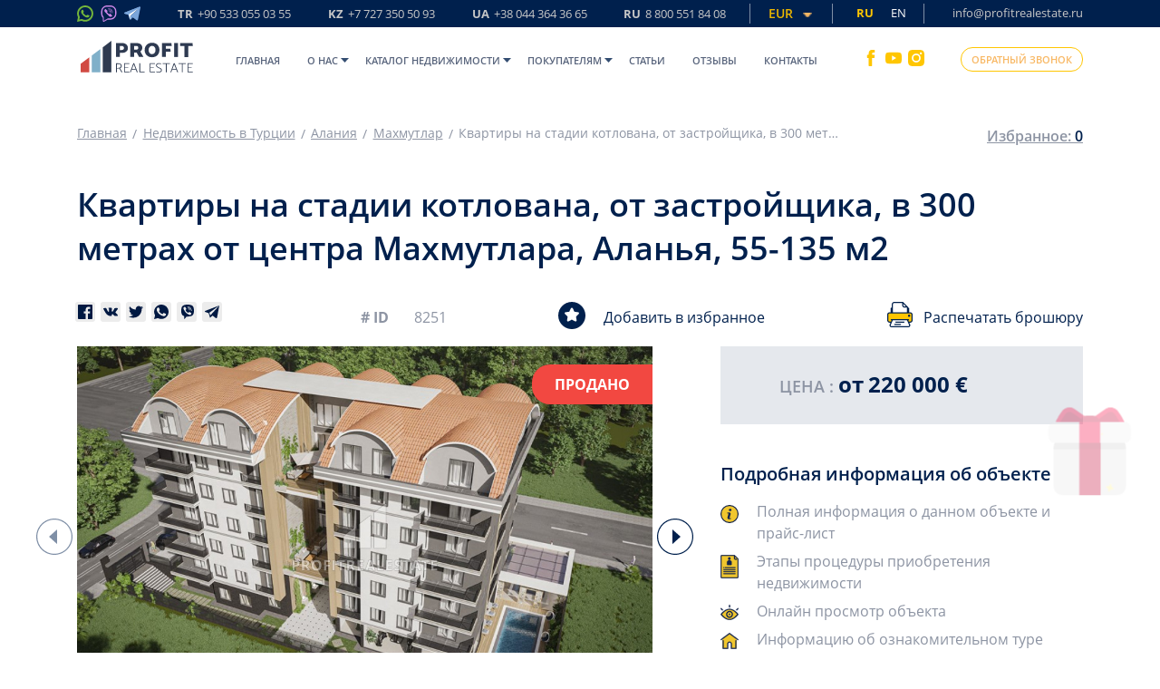

--- FILE ---
content_type: text/html; charset=UTF-8
request_url: https://profitrealestate.ru/catalog_single/kvartiry-na-stadii-kotlovana-ot-zastroishika-v-300-metrakh-ot-centra-amakhmutlar-alanya-55-135-m2
body_size: 48532
content:
<!DOCTYPE html>
<html lang="ru">
<head>
    <meta charset="UTF-8">
    <title>Инвестиционная недвижимость у моря в строящемся доме, в Махмутларе, квартиры Турции с Profit Real Estate</title>
    <meta name="viewport" content="width=device-width, initial-scale=1, maximum-scale=1, user-scalable=no">
    <meta name="csrf-token" content="6Ji73nhmAIDkZ2j4Qp7M75TEwPb2Bf4tWCqXZV6s">
    <meta name="description" content="Перспективный инвестиционный проект в Махмутларе. Успей купить квартиру по ценам застройщика. Выгодное предложение от компании Profit Real Estate☀Лучшие квартиры! Тел: 8 800 551 84 08">
    <meta name="google-site-verification" content="61iXwPOZ165blbOEG-CpC8DvYrA2JfhzUogboaLC8Nw"/>

    <meta name="p:domain_verify" content="422edc2d6f470097fb0f21702192c864"/>
    <meta name='wmail-verification' content='eaa61bef184c101413369f4897506aeb'/>
    <meta name="zen-verification" content="OqGuGgwD3sh1Pk0v9pqtiJK3UCU0hVIkI2o2a8VME5uSZvT7XVVNzE1lL54MhUnF"/>

    <link rel="apple-touch-icon" sizes="180x180" href="/assets/img/apple-touch-icon.png">
    <link rel="icon" type="image/png" sizes="32x32" href="/assets/img/favicon-32x32.png">
    <link rel="icon" type="image/png" sizes="16x16" href="/assets/img/favicon-16x16.png">
    <link rel="manifest" href="/assets/img/site.webmanifest">
    <link rel="mask-icon" href="/assets/img/safari-pinned-tab.svg" color="#7c8689">
    
    
    
            <meta name="facebook-domain-verification" content="biatn1dfxl5pig6nksb4trks8kib5x"/>
        <meta name="yandex-verification" content="10cdcb5396818712"/>
    
    
    
    <link rel="canonical" href="https://profitrealestate.ru/catalog_single/kvartiry-na-stadii-kotlovana-ot-zastroishika-v-300-metrakh-ot-centra-amakhmutlar-alanya-55-135-m2">

                        <link rel="alternate" hreflang="x-default" href="https://profitrealestate.ru/catalog_single/kvartiry-na-stadii-kotlovana-ot-zastroishika-v-300-metrakh-ot-centra-amakhmutlar-alanya-55-135-m2"/>
                            <link rel="alternate" hreflang="ru" href="https://profitrealestate.ru/catalog_single/kvartiry-na-stadii-kotlovana-ot-zastroishika-v-300-metrakh-ot-centra-amakhmutlar-alanya-55-135-m2"/>
                                <link rel="alternate" hreflang="en" href="https://profitrealestate.net/catalog_single/apartment-at-the-excavation-stage-from-the-developer-300-meters-from-the-center-of-amahmutlar-alanya-55-135-m2"/>
                        
    <meta name="msapplication-TileColor" content="#ffffff">
    <meta name="theme-color" content="#f6f4f4">
    

    
    <link rel="stylesheet" type="text/css" href="/assets/css/mix/style_head_plugins.css?id=458f6c7ea545b92121e7" media="print" onload="this.media='all'">
<link rel="stylesheet" type="text/css" href="/assets/css/mix/style_head.css?id=47ad5d7070733b5505fb">
    <link rel="stylesheet" type="text/css" href="/assets/css/mix/desktop/catalog_single.css?id=bd189544fd5015144128">
<script>
  /*! jQuery v3.5.1 | (c) JS Foundation and other contributors | jquery.org/license */
!function(e,t){"use strict";"object"==typeof module&&"object"==typeof module.exports?module.exports=e.document?t(e,!0):function(e){if(!e.document)throw new Error("jQuery requires a window with a document");return t(e)}:t(e)}("undefined"!=typeof window?window:this,function(C,e){"use strict";var t=[],r=Object.getPrototypeOf,s=t.slice,g=t.flat?function(e){return t.flat.call(e)}:function(e){return t.concat.apply([],e)},u=t.push,i=t.indexOf,n={},o=n.toString,v=n.hasOwnProperty,a=v.toString,l=a.call(Object),y={},m=function(e){return"function"==typeof e&&"number"!=typeof e.nodeType},x=function(e){return null!=e&&e===e.window},E=C.document,c={type:!0,src:!0,nonce:!0,noModule:!0};function b(e,t,n){var r,i,o=(n=n||E).createElement("script");if(o.text=e,t)for(r in c)(i=t[r]||t.getAttribute&&t.getAttribute(r))&&o.setAttribute(r,i);n.head.appendChild(o).parentNode.removeChild(o)}function w(e){return null==e?e+"":"object"==typeof e||"function"==typeof e?n[o.call(e)]||"object":typeof e}var f="3.5.1",S=function(e,t){return new S.fn.init(e,t)};function p(e){var t=!!e&&"length"in e&&e.length,n=w(e);return!m(e)&&!x(e)&&("array"===n||0===t||"number"==typeof t&&0<t&&t-1 in e)}S.fn=S.prototype={jquery:f,constructor:S,length:0,toArray:function(){return s.call(this)},get:function(e){return null==e?s.call(this):e<0?this[e+this.length]:this[e]},pushStack:function(e){var t=S.merge(this.constructor(),e);return t.prevObject=this,t},each:function(e){return S.each(this,e)},map:function(n){return this.pushStack(S.map(this,function(e,t){return n.call(e,t,e)}))},slice:function(){return this.pushStack(s.apply(this,arguments))},first:function(){return this.eq(0)},last:function(){return this.eq(-1)},even:function(){return this.pushStack(S.grep(this,function(e,t){return(t+1)%2}))},odd:function(){return this.pushStack(S.grep(this,function(e,t){return t%2}))},eq:function(e){var t=this.length,n=+e+(e<0?t:0);return this.pushStack(0<=n&&n<t?[this[n]]:[])},end:function(){return this.prevObject||this.constructor()},push:u,sort:t.sort,splice:t.splice},S.extend=S.fn.extend=function(){var e,t,n,r,i,o,a=arguments[0]||{},s=1,u=arguments.length,l=!1;for("boolean"==typeof a&&(l=a,a=arguments[s]||{},s++),"object"==typeof a||m(a)||(a={}),s===u&&(a=this,s--);s<u;s++)if(null!=(e=arguments[s]))for(t in e)r=e[t],"__proto__"!==t&&a!==r&&(l&&r&&(S.isPlainObject(r)||(i=Array.isArray(r)))?(n=a[t],o=i&&!Array.isArray(n)?[]:i||S.isPlainObject(n)?n:{},i=!1,a[t]=S.extend(l,o,r)):void 0!==r&&(a[t]=r));return a},S.extend({expando:"jQuery"+(f+Math.random()).replace(/\D/g,""),isReady:!0,error:function(e){throw new Error(e)},noop:function(){},isPlainObject:function(e){var t,n;return!(!e||"[object Object]"!==o.call(e))&&(!(t=r(e))||"function"==typeof(n=v.call(t,"constructor")&&t.constructor)&&a.call(n)===l)},isEmptyObject:function(e){var t;for(t in e)return!1;return!0},globalEval:function(e,t,n){b(e,{nonce:t&&t.nonce},n)},each:function(e,t){var n,r=0;if(p(e)){for(n=e.length;r<n;r++)if(!1===t.call(e[r],r,e[r]))break}else for(r in e)if(!1===t.call(e[r],r,e[r]))break;return e},makeArray:function(e,t){var n=t||[];return null!=e&&(p(Object(e))?S.merge(n,"string"==typeof e?[e]:e):u.call(n,e)),n},inArray:function(e,t,n){return null==t?-1:i.call(t,e,n)},merge:function(e,t){for(var n=+t.length,r=0,i=e.length;r<n;r++)e[i++]=t[r];return e.length=i,e},grep:function(e,t,n){for(var r=[],i=0,o=e.length,a=!n;i<o;i++)!t(e[i],i)!==a&&r.push(e[i]);return r},map:function(e,t,n){var r,i,o=0,a=[];if(p(e))for(r=e.length;o<r;o++)null!=(i=t(e[o],o,n))&&a.push(i);else for(o in e)null!=(i=t(e[o],o,n))&&a.push(i);return g(a)},guid:1,support:y}),"function"==typeof Symbol&&(S.fn[Symbol.iterator]=t[Symbol.iterator]),S.each("Boolean Number String Function Array Date RegExp Object Error Symbol".split(" "),function(e,t){n["[object "+t+"]"]=t.toLowerCase()});var d=function(n){var e,d,b,o,i,h,f,g,w,u,l,T,C,a,E,v,s,c,y,S="sizzle"+1*new Date,p=n.document,k=0,r=0,m=ue(),x=ue(),A=ue(),N=ue(),D=function(e,t){return e===t&&(l=!0),0},j={}.hasOwnProperty,t=[],q=t.pop,L=t.push,H=t.push,O=t.slice,P=function(e,t){for(var n=0,r=e.length;n<r;n++)if(e[n]===t)return n;return-1},R="checked|selected|async|autofocus|autoplay|controls|defer|disabled|hidden|ismap|loop|multiple|open|readonly|required|scoped",M="[\\x20\\t\\r\\n\\f]",I="(?:\\\\[\\da-fA-F]{1,6}"+M+"?|\\\\[^\\r\\n\\f]|[\\w-]|[^\0-\\x7f])+",W="\\["+M+"*("+I+")(?:"+M+"*([*^$|!~]?=)"+M+"*(?:'((?:\\\\.|[^\\\\'])*)'|\"((?:\\\\.|[^\\\\\"])*)\"|("+I+"))|)"+M+"*\\]",F=":("+I+")(?:\\((('((?:\\\\.|[^\\\\'])*)'|\"((?:\\\\.|[^\\\\\"])*)\")|((?:\\\\.|[^\\\\()[\\]]|"+W+")*)|.*)\\)|)",B=new RegExp(M+"+","g"),$=new RegExp("^"+M+"+|((?:^|[^\\\\])(?:\\\\.)*)"+M+"+$","g"),_=new RegExp("^"+M+"*,"+M+"*"),z=new RegExp("^"+M+"*([>+~]|"+M+")"+M+"*"),U=new RegExp(M+"|>"),X=new RegExp(F),V=new RegExp("^"+I+"$"),G={ID:new RegExp("^#("+I+")"),CLASS:new RegExp("^\\.("+I+")"),TAG:new RegExp("^("+I+"|[*])"),ATTR:new RegExp("^"+W),PSEUDO:new RegExp("^"+F),CHILD:new RegExp("^:(only|first|last|nth|nth-last)-(child|of-type)(?:\\("+M+"*(even|odd|(([+-]|)(\\d*)n|)"+M+"*(?:([+-]|)"+M+"*(\\d+)|))"+M+"*\\)|)","i"),bool:new RegExp("^(?:"+R+")$","i"),needsContext:new RegExp("^"+M+"*[>+~]|:(even|odd|eq|gt|lt|nth|first|last)(?:\\("+M+"*((?:-\\d)?\\d*)"+M+"*\\)|)(?=[^-]|$)","i")},Y=/HTML$/i,Q=/^(?:input|select|textarea|button)$/i,J=/^h\d$/i,K=/^[^{]+\{\s*\[native \w/,Z=/^(?:#([\w-]+)|(\w+)|\.([\w-]+))$/,ee=/[+~]/,te=new RegExp("\\\\[\\da-fA-F]{1,6}"+M+"?|\\\\([^\\r\\n\\f])","g"),ne=function(e,t){var n="0x"+e.slice(1)-65536;return t||(n<0?String.fromCharCode(n+65536):String.fromCharCode(n>>10|55296,1023&n|56320))},re=/([\0-\x1f\x7f]|^-?\d)|^-$|[^\0-\x1f\x7f-\uFFFF\w-]/g,ie=function(e,t){return t?"\0"===e?"\ufffd":e.slice(0,-1)+"\\"+e.charCodeAt(e.length-1).toString(16)+" ":"\\"+e},oe=function(){T()},ae=be(function(e){return!0===e.disabled&&"fieldset"===e.nodeName.toLowerCase()},{dir:"parentNode",next:"legend"});try{H.apply(t=O.call(p.childNodes),p.childNodes),t[p.childNodes.length].nodeType}catch(e){H={apply:t.length?function(e,t){L.apply(e,O.call(t))}:function(e,t){var n=e.length,r=0;while(e[n++]=t[r++]);e.length=n-1}}}function se(t,e,n,r){var i,o,a,s,u,l,c,f=e&&e.ownerDocument,p=e?e.nodeType:9;if(n=n||[],"string"!=typeof t||!t||1!==p&&9!==p&&11!==p)return n;if(!r&&(T(e),e=e||C,E)){if(11!==p&&(u=Z.exec(t)))if(i=u[1]){if(9===p){if(!(a=e.getElementById(i)))return n;if(a.id===i)return n.push(a),n}else if(f&&(a=f.getElementById(i))&&y(e,a)&&a.id===i)return n.push(a),n}else{if(u[2])return H.apply(n,e.getElementsByTagName(t)),n;if((i=u[3])&&d.getElementsByClassName&&e.getElementsByClassName)return H.apply(n,e.getElementsByClassName(i)),n}if(d.qsa&&!N[t+" "]&&(!v||!v.test(t))&&(1!==p||"object"!==e.nodeName.toLowerCase())){if(c=t,f=e,1===p&&(U.test(t)||z.test(t))){(f=ee.test(t)&&ye(e.parentNode)||e)===e&&d.scope||((s=e.getAttribute("id"))?s=s.replace(re,ie):e.setAttribute("id",s=S)),o=(l=h(t)).length;while(o--)l[o]=(s?"#"+s:":scope")+" "+xe(l[o]);c=l.join(",")}try{return H.apply(n,f.querySelectorAll(c)),n}catch(e){N(t,!0)}finally{s===S&&e.removeAttribute("id")}}}return g(t.replace($,"$1"),e,n,r)}function ue(){var r=[];return function e(t,n){return r.push(t+" ")>b.cacheLength&&delete e[r.shift()],e[t+" "]=n}}function le(e){return e[S]=!0,e}function ce(e){var t=C.createElement("fieldset");try{return!!e(t)}catch(e){return!1}finally{t.parentNode&&t.parentNode.removeChild(t),t=null}}function fe(e,t){var n=e.split("|"),r=n.length;while(r--)b.attrHandle[n[r]]=t}function pe(e,t){var n=t&&e,r=n&&1===e.nodeType&&1===t.nodeType&&e.sourceIndex-t.sourceIndex;if(r)return r;if(n)while(n=n.nextSibling)if(n===t)return-1;return e?1:-1}function de(t){return function(e){return"input"===e.nodeName.toLowerCase()&&e.type===t}}function he(n){return function(e){var t=e.nodeName.toLowerCase();return("input"===t||"button"===t)&&e.type===n}}function ge(t){return function(e){return"form"in e?e.parentNode&&!1===e.disabled?"label"in e?"label"in e.parentNode?e.parentNode.disabled===t:e.disabled===t:e.isDisabled===t||e.isDisabled!==!t&&ae(e)===t:e.disabled===t:"label"in e&&e.disabled===t}}function ve(a){return le(function(o){return o=+o,le(function(e,t){var n,r=a([],e.length,o),i=r.length;while(i--)e[n=r[i]]&&(e[n]=!(t[n]=e[n]))})})}function ye(e){return e&&"undefined"!=typeof e.getElementsByTagName&&e}for(e in d=se.support={},i=se.isXML=function(e){var t=e.namespaceURI,n=(e.ownerDocument||e).documentElement;return!Y.test(t||n&&n.nodeName||"HTML")},T=se.setDocument=function(e){var t,n,r=e?e.ownerDocument||e:p;return r!=C&&9===r.nodeType&&r.documentElement&&(a=(C=r).documentElement,E=!i(C),p!=C&&(n=C.defaultView)&&n.top!==n&&(n.addEventListener?n.addEventListener("unload",oe,!1):n.attachEvent&&n.attachEvent("onunload",oe)),d.scope=ce(function(e){return a.appendChild(e).appendChild(C.createElement("div")),"undefined"!=typeof e.querySelectorAll&&!e.querySelectorAll(":scope fieldset div").length}),d.attributes=ce(function(e){return e.className="i",!e.getAttribute("className")}),d.getElementsByTagName=ce(function(e){return e.appendChild(C.createComment("")),!e.getElementsByTagName("*").length}),d.getElementsByClassName=K.test(C.getElementsByClassName),d.getById=ce(function(e){return a.appendChild(e).id=S,!C.getElementsByName||!C.getElementsByName(S).length}),d.getById?(b.filter.ID=function(e){var t=e.replace(te,ne);return function(e){return e.getAttribute("id")===t}},b.find.ID=function(e,t){if("undefined"!=typeof t.getElementById&&E){var n=t.getElementById(e);return n?[n]:[]}}):(b.filter.ID=function(e){var n=e.replace(te,ne);return function(e){var t="undefined"!=typeof e.getAttributeNode&&e.getAttributeNode("id");return t&&t.value===n}},b.find.ID=function(e,t){if("undefined"!=typeof t.getElementById&&E){var n,r,i,o=t.getElementById(e);if(o){if((n=o.getAttributeNode("id"))&&n.value===e)return[o];i=t.getElementsByName(e),r=0;while(o=i[r++])if((n=o.getAttributeNode("id"))&&n.value===e)return[o]}return[]}}),b.find.TAG=d.getElementsByTagName?function(e,t){return"undefined"!=typeof t.getElementsByTagName?t.getElementsByTagName(e):d.qsa?t.querySelectorAll(e):void 0}:function(e,t){var n,r=[],i=0,o=t.getElementsByTagName(e);if("*"===e){while(n=o[i++])1===n.nodeType&&r.push(n);return r}return o},b.find.CLASS=d.getElementsByClassName&&function(e,t){if("undefined"!=typeof t.getElementsByClassName&&E)return t.getElementsByClassName(e)},s=[],v=[],(d.qsa=K.test(C.querySelectorAll))&&(ce(function(e){var t;a.appendChild(e).innerHTML="<a id='"+S+"'></a><select id='"+S+"-\r\\' msallowcapture=''><option selected=''></option></select>",e.querySelectorAll("[msallowcapture^='']").length&&v.push("[*^$]="+M+"*(?:''|\"\")"),e.querySelectorAll("[selected]").length||v.push("\\["+M+"*(?:value|"+R+")"),e.querySelectorAll("[id~="+S+"-]").length||v.push("~="),(t=C.createElement("input")).setAttribute("name",""),e.appendChild(t),e.querySelectorAll("[name='']").length||v.push("\\["+M+"*name"+M+"*="+M+"*(?:''|\"\")"),e.querySelectorAll(":checked").length||v.push(":checked"),e.querySelectorAll("a#"+S+"+*").length||v.push(".#.+[+~]"),e.querySelectorAll("\\\f"),v.push("[\\r\\n\\f]")}),ce(function(e){e.innerHTML="<a href='' disabled='disabled'></a><select disabled='disabled'><option/></select>";var t=C.createElement("input");t.setAttribute("type","hidden"),e.appendChild(t).setAttribute("name","D"),e.querySelectorAll("[name=d]").length&&v.push("name"+M+"*[*^$|!~]?="),2!==e.querySelectorAll(":enabled").length&&v.push(":enabled",":disabled"),a.appendChild(e).disabled=!0,2!==e.querySelectorAll(":disabled").length&&v.push(":enabled",":disabled"),e.querySelectorAll("*,:x"),v.push(",.*:")})),(d.matchesSelector=K.test(c=a.matches||a.webkitMatchesSelector||a.mozMatchesSelector||a.oMatchesSelector||a.msMatchesSelector))&&ce(function(e){d.disconnectedMatch=c.call(e,"*"),c.call(e,"[s!='']:x"),s.push("!=",F)}),v=v.length&&new RegExp(v.join("|")),s=s.length&&new RegExp(s.join("|")),t=K.test(a.compareDocumentPosition),y=t||K.test(a.contains)?function(e,t){var n=9===e.nodeType?e.documentElement:e,r=t&&t.parentNode;return e===r||!(!r||1!==r.nodeType||!(n.contains?n.contains(r):e.compareDocumentPosition&&16&e.compareDocumentPosition(r)))}:function(e,t){if(t)while(t=t.parentNode)if(t===e)return!0;return!1},D=t?function(e,t){if(e===t)return l=!0,0;var n=!e.compareDocumentPosition-!t.compareDocumentPosition;return n||(1&(n=(e.ownerDocument||e)==(t.ownerDocument||t)?e.compareDocumentPosition(t):1)||!d.sortDetached&&t.compareDocumentPosition(e)===n?e==C||e.ownerDocument==p&&y(p,e)?-1:t==C||t.ownerDocument==p&&y(p,t)?1:u?P(u,e)-P(u,t):0:4&n?-1:1)}:function(e,t){if(e===t)return l=!0,0;var n,r=0,i=e.parentNode,o=t.parentNode,a=[e],s=[t];if(!i||!o)return e==C?-1:t==C?1:i?-1:o?1:u?P(u,e)-P(u,t):0;if(i===o)return pe(e,t);n=e;while(n=n.parentNode)a.unshift(n);n=t;while(n=n.parentNode)s.unshift(n);while(a[r]===s[r])r++;return r?pe(a[r],s[r]):a[r]==p?-1:s[r]==p?1:0}),C},se.matches=function(e,t){return se(e,null,null,t)},se.matchesSelector=function(e,t){if(T(e),d.matchesSelector&&E&&!N[t+" "]&&(!s||!s.test(t))&&(!v||!v.test(t)))try{var n=c.call(e,t);if(n||d.disconnectedMatch||e.document&&11!==e.document.nodeType)return n}catch(e){N(t,!0)}return 0<se(t,C,null,[e]).length},se.contains=function(e,t){return(e.ownerDocument||e)!=C&&T(e),y(e,t)},se.attr=function(e,t){(e.ownerDocument||e)!=C&&T(e);var n=b.attrHandle[t.toLowerCase()],r=n&&j.call(b.attrHandle,t.toLowerCase())?n(e,t,!E):void 0;return void 0!==r?r:d.attributes||!E?e.getAttribute(t):(r=e.getAttributeNode(t))&&r.specified?r.value:null},se.escape=function(e){return(e+"").replace(re,ie)},se.error=function(e){throw new Error("Syntax error, unrecognized expression: "+e)},se.uniqueSort=function(e){var t,n=[],r=0,i=0;if(l=!d.detectDuplicates,u=!d.sortStable&&e.slice(0),e.sort(D),l){while(t=e[i++])t===e[i]&&(r=n.push(i));while(r--)e.splice(n[r],1)}return u=null,e},o=se.getText=function(e){var t,n="",r=0,i=e.nodeType;if(i){if(1===i||9===i||11===i){if("string"==typeof e.textContent)return e.textContent;for(e=e.firstChild;e;e=e.nextSibling)n+=o(e)}else if(3===i||4===i)return e.nodeValue}else while(t=e[r++])n+=o(t);return n},(b=se.selectors={cacheLength:50,createPseudo:le,match:G,attrHandle:{},find:{},relative:{">":{dir:"parentNode",first:!0}," ":{dir:"parentNode"},"+":{dir:"previousSibling",first:!0},"~":{dir:"previousSibling"}},preFilter:{ATTR:function(e){return e[1]=e[1].replace(te,ne),e[3]=(e[3]||e[4]||e[5]||"").replace(te,ne),"~="===e[2]&&(e[3]=" "+e[3]+" "),e.slice(0,4)},CHILD:function(e){return e[1]=e[1].toLowerCase(),"nth"===e[1].slice(0,3)?(e[3]||se.error(e[0]),e[4]=+(e[4]?e[5]+(e[6]||1):2*("even"===e[3]||"odd"===e[3])),e[5]=+(e[7]+e[8]||"odd"===e[3])):e[3]&&se.error(e[0]),e},PSEUDO:function(e){var t,n=!e[6]&&e[2];return G.CHILD.test(e[0])?null:(e[3]?e[2]=e[4]||e[5]||"":n&&X.test(n)&&(t=h(n,!0))&&(t=n.indexOf(")",n.length-t)-n.length)&&(e[0]=e[0].slice(0,t),e[2]=n.slice(0,t)),e.slice(0,3))}},filter:{TAG:function(e){var t=e.replace(te,ne).toLowerCase();return"*"===e?function(){return!0}:function(e){return e.nodeName&&e.nodeName.toLowerCase()===t}},CLASS:function(e){var t=m[e+" "];return t||(t=new RegExp("(^|"+M+")"+e+"("+M+"|$)"))&&m(e,function(e){return t.test("string"==typeof e.className&&e.className||"undefined"!=typeof e.getAttribute&&e.getAttribute("class")||"")})},ATTR:function(n,r,i){return function(e){var t=se.attr(e,n);return null==t?"!="===r:!r||(t+="","="===r?t===i:"!="===r?t!==i:"^="===r?i&&0===t.indexOf(i):"*="===r?i&&-1<t.indexOf(i):"$="===r?i&&t.slice(-i.length)===i:"~="===r?-1<(" "+t.replace(B," ")+" ").indexOf(i):"|="===r&&(t===i||t.slice(0,i.length+1)===i+"-"))}},CHILD:function(h,e,t,g,v){var y="nth"!==h.slice(0,3),m="last"!==h.slice(-4),x="of-type"===e;return 1===g&&0===v?function(e){return!!e.parentNode}:function(e,t,n){var r,i,o,a,s,u,l=y!==m?"nextSibling":"previousSibling",c=e.parentNode,f=x&&e.nodeName.toLowerCase(),p=!n&&!x,d=!1;if(c){if(y){while(l){a=e;while(a=a[l])if(x?a.nodeName.toLowerCase()===f:1===a.nodeType)return!1;u=l="only"===h&&!u&&"nextSibling"}return!0}if(u=[m?c.firstChild:c.lastChild],m&&p){d=(s=(r=(i=(o=(a=c)[S]||(a[S]={}))[a.uniqueID]||(o[a.uniqueID]={}))[h]||[])[0]===k&&r[1])&&r[2],a=s&&c.childNodes[s];while(a=++s&&a&&a[l]||(d=s=0)||u.pop())if(1===a.nodeType&&++d&&a===e){i[h]=[k,s,d];break}}else if(p&&(d=s=(r=(i=(o=(a=e)[S]||(a[S]={}))[a.uniqueID]||(o[a.uniqueID]={}))[h]||[])[0]===k&&r[1]),!1===d)while(a=++s&&a&&a[l]||(d=s=0)||u.pop())if((x?a.nodeName.toLowerCase()===f:1===a.nodeType)&&++d&&(p&&((i=(o=a[S]||(a[S]={}))[a.uniqueID]||(o[a.uniqueID]={}))[h]=[k,d]),a===e))break;return(d-=v)===g||d%g==0&&0<=d/g}}},PSEUDO:function(e,o){var t,a=b.pseudos[e]||b.setFilters[e.toLowerCase()]||se.error("unsupported pseudo: "+e);return a[S]?a(o):1<a.length?(t=[e,e,"",o],b.setFilters.hasOwnProperty(e.toLowerCase())?le(function(e,t){var n,r=a(e,o),i=r.length;while(i--)e[n=P(e,r[i])]=!(t[n]=r[i])}):function(e){return a(e,0,t)}):a}},pseudos:{not:le(function(e){var r=[],i=[],s=f(e.replace($,"$1"));return s[S]?le(function(e,t,n,r){var i,o=s(e,null,r,[]),a=e.length;while(a--)(i=o[a])&&(e[a]=!(t[a]=i))}):function(e,t,n){return r[0]=e,s(r,null,n,i),r[0]=null,!i.pop()}}),has:le(function(t){return function(e){return 0<se(t,e).length}}),contains:le(function(t){return t=t.replace(te,ne),function(e){return-1<(e.textContent||o(e)).indexOf(t)}}),lang:le(function(n){return V.test(n||"")||se.error("unsupported lang: "+n),n=n.replace(te,ne).toLowerCase(),function(e){var t;do{if(t=E?e.lang:e.getAttribute("xml:lang")||e.getAttribute("lang"))return(t=t.toLowerCase())===n||0===t.indexOf(n+"-")}while((e=e.parentNode)&&1===e.nodeType);return!1}}),target:function(e){var t=n.location&&n.location.hash;return t&&t.slice(1)===e.id},root:function(e){return e===a},focus:function(e){return e===C.activeElement&&(!C.hasFocus||C.hasFocus())&&!!(e.type||e.href||~e.tabIndex)},enabled:ge(!1),disabled:ge(!0),checked:function(e){var t=e.nodeName.toLowerCase();return"input"===t&&!!e.checked||"option"===t&&!!e.selected},selected:function(e){return e.parentNode&&e.parentNode.selectedIndex,!0===e.selected},empty:function(e){for(e=e.firstChild;e;e=e.nextSibling)if(e.nodeType<6)return!1;return!0},parent:function(e){return!b.pseudos.empty(e)},header:function(e){return J.test(e.nodeName)},input:function(e){return Q.test(e.nodeName)},button:function(e){var t=e.nodeName.toLowerCase();return"input"===t&&"button"===e.type||"button"===t},text:function(e){var t;return"input"===e.nodeName.toLowerCase()&&"text"===e.type&&(null==(t=e.getAttribute("type"))||"text"===t.toLowerCase())},first:ve(function(){return[0]}),last:ve(function(e,t){return[t-1]}),eq:ve(function(e,t,n){return[n<0?n+t:n]}),even:ve(function(e,t){for(var n=0;n<t;n+=2)e.push(n);return e}),odd:ve(function(e,t){for(var n=1;n<t;n+=2)e.push(n);return e}),lt:ve(function(e,t,n){for(var r=n<0?n+t:t<n?t:n;0<=--r;)e.push(r);return e}),gt:ve(function(e,t,n){for(var r=n<0?n+t:n;++r<t;)e.push(r);return e})}}).pseudos.nth=b.pseudos.eq,{radio:!0,checkbox:!0,file:!0,password:!0,image:!0})b.pseudos[e]=de(e);for(e in{submit:!0,reset:!0})b.pseudos[e]=he(e);function me(){}function xe(e){for(var t=0,n=e.length,r="";t<n;t++)r+=e[t].value;return r}function be(s,e,t){var u=e.dir,l=e.next,c=l||u,f=t&&"parentNode"===c,p=r++;return e.first?function(e,t,n){while(e=e[u])if(1===e.nodeType||f)return s(e,t,n);return!1}:function(e,t,n){var r,i,o,a=[k,p];if(n){while(e=e[u])if((1===e.nodeType||f)&&s(e,t,n))return!0}else while(e=e[u])if(1===e.nodeType||f)if(i=(o=e[S]||(e[S]={}))[e.uniqueID]||(o[e.uniqueID]={}),l&&l===e.nodeName.toLowerCase())e=e[u]||e;else{if((r=i[c])&&r[0]===k&&r[1]===p)return a[2]=r[2];if((i[c]=a)[2]=s(e,t,n))return!0}return!1}}function we(i){return 1<i.length?function(e,t,n){var r=i.length;while(r--)if(!i[r](e,t,n))return!1;return!0}:i[0]}function Te(e,t,n,r,i){for(var o,a=[],s=0,u=e.length,l=null!=t;s<u;s++)(o=e[s])&&(n&&!n(o,r,i)||(a.push(o),l&&t.push(s)));return a}function Ce(d,h,g,v,y,e){return v&&!v[S]&&(v=Ce(v)),y&&!y[S]&&(y=Ce(y,e)),le(function(e,t,n,r){var i,o,a,s=[],u=[],l=t.length,c=e||function(e,t,n){for(var r=0,i=t.length;r<i;r++)se(e,t[r],n);return n}(h||"*",n.nodeType?[n]:n,[]),f=!d||!e&&h?c:Te(c,s,d,n,r),p=g?y||(e?d:l||v)?[]:t:f;if(g&&g(f,p,n,r),v){i=Te(p,u),v(i,[],n,r),o=i.length;while(o--)(a=i[o])&&(p[u[o]]=!(f[u[o]]=a))}if(e){if(y||d){if(y){i=[],o=p.length;while(o--)(a=p[o])&&i.push(f[o]=a);y(null,p=[],i,r)}o=p.length;while(o--)(a=p[o])&&-1<(i=y?P(e,a):s[o])&&(e[i]=!(t[i]=a))}}else p=Te(p===t?p.splice(l,p.length):p),y?y(null,t,p,r):H.apply(t,p)})}function Ee(e){for(var i,t,n,r=e.length,o=b.relative[e[0].type],a=o||b.relative[" "],s=o?1:0,u=be(function(e){return e===i},a,!0),l=be(function(e){return-1<P(i,e)},a,!0),c=[function(e,t,n){var r=!o&&(n||t!==w)||((i=t).nodeType?u(e,t,n):l(e,t,n));return i=null,r}];s<r;s++)if(t=b.relative[e[s].type])c=[be(we(c),t)];else{if((t=b.filter[e[s].type].apply(null,e[s].matches))[S]){for(n=++s;n<r;n++)if(b.relative[e[n].type])break;return Ce(1<s&&we(c),1<s&&xe(e.slice(0,s-1).concat({value:" "===e[s-2].type?"*":""})).replace($,"$1"),t,s<n&&Ee(e.slice(s,n)),n<r&&Ee(e=e.slice(n)),n<r&&xe(e))}c.push(t)}return we(c)}return me.prototype=b.filters=b.pseudos,b.setFilters=new me,h=se.tokenize=function(e,t){var n,r,i,o,a,s,u,l=x[e+" "];if(l)return t?0:l.slice(0);a=e,s=[],u=b.preFilter;while(a){for(o in n&&!(r=_.exec(a))||(r&&(a=a.slice(r[0].length)||a),s.push(i=[])),n=!1,(r=z.exec(a))&&(n=r.shift(),i.push({value:n,type:r[0].replace($," ")}),a=a.slice(n.length)),b.filter)!(r=G[o].exec(a))||u[o]&&!(r=u[o](r))||(n=r.shift(),i.push({value:n,type:o,matches:r}),a=a.slice(n.length));if(!n)break}return t?a.length:a?se.error(e):x(e,s).slice(0)},f=se.compile=function(e,t){var n,v,y,m,x,r,i=[],o=[],a=A[e+" "];if(!a){t||(t=h(e)),n=t.length;while(n--)(a=Ee(t[n]))[S]?i.push(a):o.push(a);(a=A(e,(v=o,m=0<(y=i).length,x=0<v.length,r=function(e,t,n,r,i){var o,a,s,u=0,l="0",c=e&&[],f=[],p=w,d=e||x&&b.find.TAG("*",i),h=k+=null==p?1:Math.random()||.1,g=d.length;for(i&&(w=t==C||t||i);l!==g&&null!=(o=d[l]);l++){if(x&&o){a=0,t||o.ownerDocument==C||(T(o),n=!E);while(s=v[a++])if(s(o,t||C,n)){r.push(o);break}i&&(k=h)}m&&((o=!s&&o)&&u--,e&&c.push(o))}if(u+=l,m&&l!==u){a=0;while(s=y[a++])s(c,f,t,n);if(e){if(0<u)while(l--)c[l]||f[l]||(f[l]=q.call(r));f=Te(f)}H.apply(r,f),i&&!e&&0<f.length&&1<u+y.length&&se.uniqueSort(r)}return i&&(k=h,w=p),c},m?le(r):r))).selector=e}return a},g=se.select=function(e,t,n,r){var i,o,a,s,u,l="function"==typeof e&&e,c=!r&&h(e=l.selector||e);if(n=n||[],1===c.length){if(2<(o=c[0]=c[0].slice(0)).length&&"ID"===(a=o[0]).type&&9===t.nodeType&&E&&b.relative[o[1].type]){if(!(t=(b.find.ID(a.matches[0].replace(te,ne),t)||[])[0]))return n;l&&(t=t.parentNode),e=e.slice(o.shift().value.length)}i=G.needsContext.test(e)?0:o.length;while(i--){if(a=o[i],b.relative[s=a.type])break;if((u=b.find[s])&&(r=u(a.matches[0].replace(te,ne),ee.test(o[0].type)&&ye(t.parentNode)||t))){if(o.splice(i,1),!(e=r.length&&xe(o)))return H.apply(n,r),n;break}}}return(l||f(e,c))(r,t,!E,n,!t||ee.test(e)&&ye(t.parentNode)||t),n},d.sortStable=S.split("").sort(D).join("")===S,d.detectDuplicates=!!l,T(),d.sortDetached=ce(function(e){return 1&e.compareDocumentPosition(C.createElement("fieldset"))}),ce(function(e){return e.innerHTML="<a href='#'></a>","#"===e.firstChild.getAttribute("href")})||fe("type|href|height|width",function(e,t,n){if(!n)return e.getAttribute(t,"type"===t.toLowerCase()?1:2)}),d.attributes&&ce(function(e){return e.innerHTML="<input/>",e.firstChild.setAttribute("value",""),""===e.firstChild.getAttribute("value")})||fe("value",function(e,t,n){if(!n&&"input"===e.nodeName.toLowerCase())return e.defaultValue}),ce(function(e){return null==e.getAttribute("disabled")})||fe(R,function(e,t,n){var r;if(!n)return!0===e[t]?t.toLowerCase():(r=e.getAttributeNode(t))&&r.specified?r.value:null}),se}(C);S.find=d,S.expr=d.selectors,S.expr[":"]=S.expr.pseudos,S.uniqueSort=S.unique=d.uniqueSort,S.text=d.getText,S.isXMLDoc=d.isXML,S.contains=d.contains,S.escapeSelector=d.escape;var h=function(e,t,n){var r=[],i=void 0!==n;while((e=e[t])&&9!==e.nodeType)if(1===e.nodeType){if(i&&S(e).is(n))break;r.push(e)}return r},T=function(e,t){for(var n=[];e;e=e.nextSibling)1===e.nodeType&&e!==t&&n.push(e);return n},k=S.expr.match.needsContext;function A(e,t){return e.nodeName&&e.nodeName.toLowerCase()===t.toLowerCase()}var N=/^<([a-z][^\/\0>:\x20\t\r\n\f]*)[\x20\t\r\n\f]*\/?>(?:<\/\1>|)$/i;function D(e,n,r){return m(n)?S.grep(e,function(e,t){return!!n.call(e,t,e)!==r}):n.nodeType?S.grep(e,function(e){return e===n!==r}):"string"!=typeof n?S.grep(e,function(e){return-1<i.call(n,e)!==r}):S.filter(n,e,r)}S.filter=function(e,t,n){var r=t[0];return n&&(e=":not("+e+")"),1===t.length&&1===r.nodeType?S.find.matchesSelector(r,e)?[r]:[]:S.find.matches(e,S.grep(t,function(e){return 1===e.nodeType}))},S.fn.extend({find:function(e){var t,n,r=this.length,i=this;if("string"!=typeof e)return this.pushStack(S(e).filter(function(){for(t=0;t<r;t++)if(S.contains(i[t],this))return!0}));for(n=this.pushStack([]),t=0;t<r;t++)S.find(e,i[t],n);return 1<r?S.uniqueSort(n):n},filter:function(e){return this.pushStack(D(this,e||[],!1))},not:function(e){return this.pushStack(D(this,e||[],!0))},is:function(e){return!!D(this,"string"==typeof e&&k.test(e)?S(e):e||[],!1).length}});var j,q=/^(?:\s*(<[\w\W]+>)[^>]*|#([\w-]+))$/;(S.fn.init=function(e,t,n){var r,i;if(!e)return this;if(n=n||j,"string"==typeof e){if(!(r="<"===e[0]&&">"===e[e.length-1]&&3<=e.length?[null,e,null]:q.exec(e))||!r[1]&&t)return!t||t.jquery?(t||n).find(e):this.constructor(t).find(e);if(r[1]){if(t=t instanceof S?t[0]:t,S.merge(this,S.parseHTML(r[1],t&&t.nodeType?t.ownerDocument||t:E,!0)),N.test(r[1])&&S.isPlainObject(t))for(r in t)m(this[r])?this[r](t[r]):this.attr(r,t[r]);return this}return(i=E.getElementById(r[2]))&&(this[0]=i,this.length=1),this}return e.nodeType?(this[0]=e,this.length=1,this):m(e)?void 0!==n.ready?n.ready(e):e(S):S.makeArray(e,this)}).prototype=S.fn,j=S(E);var L=/^(?:parents|prev(?:Until|All))/,H={children:!0,contents:!0,next:!0,prev:!0};function O(e,t){while((e=e[t])&&1!==e.nodeType);return e}S.fn.extend({has:function(e){var t=S(e,this),n=t.length;return this.filter(function(){for(var e=0;e<n;e++)if(S.contains(this,t[e]))return!0})},closest:function(e,t){var n,r=0,i=this.length,o=[],a="string"!=typeof e&&S(e);if(!k.test(e))for(;r<i;r++)for(n=this[r];n&&n!==t;n=n.parentNode)if(n.nodeType<11&&(a?-1<a.index(n):1===n.nodeType&&S.find.matchesSelector(n,e))){o.push(n);break}return this.pushStack(1<o.length?S.uniqueSort(o):o)},index:function(e){return e?"string"==typeof e?i.call(S(e),this[0]):i.call(this,e.jquery?e[0]:e):this[0]&&this[0].parentNode?this.first().prevAll().length:-1},add:function(e,t){return this.pushStack(S.uniqueSort(S.merge(this.get(),S(e,t))))},addBack:function(e){return this.add(null==e?this.prevObject:this.prevObject.filter(e))}}),S.each({parent:function(e){var t=e.parentNode;return t&&11!==t.nodeType?t:null},parents:function(e){return h(e,"parentNode")},parentsUntil:function(e,t,n){return h(e,"parentNode",n)},next:function(e){return O(e,"nextSibling")},prev:function(e){return O(e,"previousSibling")},nextAll:function(e){return h(e,"nextSibling")},prevAll:function(e){return h(e,"previousSibling")},nextUntil:function(e,t,n){return h(e,"nextSibling",n)},prevUntil:function(e,t,n){return h(e,"previousSibling",n)},siblings:function(e){return T((e.parentNode||{}).firstChild,e)},children:function(e){return T(e.firstChild)},contents:function(e){return null!=e.contentDocument&&r(e.contentDocument)?e.contentDocument:(A(e,"template")&&(e=e.content||e),S.merge([],e.childNodes))}},function(r,i){S.fn[r]=function(e,t){var n=S.map(this,i,e);return"Until"!==r.slice(-5)&&(t=e),t&&"string"==typeof t&&(n=S.filter(t,n)),1<this.length&&(H[r]||S.uniqueSort(n),L.test(r)&&n.reverse()),this.pushStack(n)}});var P=/[^\x20\t\r\n\f]+/g;function R(e){return e}function M(e){throw e}function I(e,t,n,r){var i;try{e&&m(i=e.promise)?i.call(e).done(t).fail(n):e&&m(i=e.then)?i.call(e,t,n):t.apply(void 0,[e].slice(r))}catch(e){n.apply(void 0,[e])}}S.Callbacks=function(r){var e,n;r="string"==typeof r?(e=r,n={},S.each(e.match(P)||[],function(e,t){n[t]=!0}),n):S.extend({},r);var i,t,o,a,s=[],u=[],l=-1,c=function(){for(a=a||r.once,o=i=!0;u.length;l=-1){t=u.shift();while(++l<s.length)!1===s[l].apply(t[0],t[1])&&r.stopOnFalse&&(l=s.length,t=!1)}r.memory||(t=!1),i=!1,a&&(s=t?[]:"")},f={add:function(){return s&&(t&&!i&&(l=s.length-1,u.push(t)),function n(e){S.each(e,function(e,t){m(t)?r.unique&&f.has(t)||s.push(t):t&&t.length&&"string"!==w(t)&&n(t)})}(arguments),t&&!i&&c()),this},remove:function(){return S.each(arguments,function(e,t){var n;while(-1<(n=S.inArray(t,s,n)))s.splice(n,1),n<=l&&l--}),this},has:function(e){return e?-1<S.inArray(e,s):0<s.length},empty:function(){return s&&(s=[]),this},disable:function(){return a=u=[],s=t="",this},disabled:function(){return!s},lock:function(){return a=u=[],t||i||(s=t=""),this},locked:function(){return!!a},fireWith:function(e,t){return a||(t=[e,(t=t||[]).slice?t.slice():t],u.push(t),i||c()),this},fire:function(){return f.fireWith(this,arguments),this},fired:function(){return!!o}};return f},S.extend({Deferred:function(e){var o=[["notify","progress",S.Callbacks("memory"),S.Callbacks("memory"),2],["resolve","done",S.Callbacks("once memory"),S.Callbacks("once memory"),0,"resolved"],["reject","fail",S.Callbacks("once memory"),S.Callbacks("once memory"),1,"rejected"]],i="pending",a={state:function(){return i},always:function(){return s.done(arguments).fail(arguments),this},"catch":function(e){return a.then(null,e)},pipe:function(){var i=arguments;return S.Deferred(function(r){S.each(o,function(e,t){var n=m(i[t[4]])&&i[t[4]];s[t[1]](function(){var e=n&&n.apply(this,arguments);e&&m(e.promise)?e.promise().progress(r.notify).done(r.resolve).fail(r.reject):r[t[0]+"With"](this,n?[e]:arguments)})}),i=null}).promise()},then:function(t,n,r){var u=0;function l(i,o,a,s){return function(){var n=this,r=arguments,e=function(){var e,t;if(!(i<u)){if((e=a.apply(n,r))===o.promise())throw new TypeError("Thenable self-resolution");t=e&&("object"==typeof e||"function"==typeof e)&&e.then,m(t)?s?t.call(e,l(u,o,R,s),l(u,o,M,s)):(u++,t.call(e,l(u,o,R,s),l(u,o,M,s),l(u,o,R,o.notifyWith))):(a!==R&&(n=void 0,r=[e]),(s||o.resolveWith)(n,r))}},t=s?e:function(){try{e()}catch(e){S.Deferred.exceptionHook&&S.Deferred.exceptionHook(e,t.stackTrace),u<=i+1&&(a!==M&&(n=void 0,r=[e]),o.rejectWith(n,r))}};i?t():(S.Deferred.getStackHook&&(t.stackTrace=S.Deferred.getStackHook()),C.setTimeout(t))}}return S.Deferred(function(e){o[0][3].add(l(0,e,m(r)?r:R,e.notifyWith)),o[1][3].add(l(0,e,m(t)?t:R)),o[2][3].add(l(0,e,m(n)?n:M))}).promise()},promise:function(e){return null!=e?S.extend(e,a):a}},s={};return S.each(o,function(e,t){var n=t[2],r=t[5];a[t[1]]=n.add,r&&n.add(function(){i=r},o[3-e][2].disable,o[3-e][3].disable,o[0][2].lock,o[0][3].lock),n.add(t[3].fire),s[t[0]]=function(){return s[t[0]+"With"](this===s?void 0:this,arguments),this},s[t[0]+"With"]=n.fireWith}),a.promise(s),e&&e.call(s,s),s},when:function(e){var n=arguments.length,t=n,r=Array(t),i=s.call(arguments),o=S.Deferred(),a=function(t){return function(e){r[t]=this,i[t]=1<arguments.length?s.call(arguments):e,--n||o.resolveWith(r,i)}};if(n<=1&&(I(e,o.done(a(t)).resolve,o.reject,!n),"pending"===o.state()||m(i[t]&&i[t].then)))return o.then();while(t--)I(i[t],a(t),o.reject);return o.promise()}});var W=/^(Eval|Internal|Range|Reference|Syntax|Type|URI)Error$/;S.Deferred.exceptionHook=function(e,t){C.console&&C.console.warn&&e&&W.test(e.name)&&C.console.warn("jQuery.Deferred exception: "+e.message,e.stack,t)},S.readyException=function(e){C.setTimeout(function(){throw e})};var F=S.Deferred();function B(){E.removeEventListener("DOMContentLoaded",B),C.removeEventListener("load",B),S.ready()}S.fn.ready=function(e){return F.then(e)["catch"](function(e){S.readyException(e)}),this},S.extend({isReady:!1,readyWait:1,ready:function(e){(!0===e?--S.readyWait:S.isReady)||(S.isReady=!0)!==e&&0<--S.readyWait||F.resolveWith(E,[S])}}),S.ready.then=F.then,"complete"===E.readyState||"loading"!==E.readyState&&!E.documentElement.doScroll?C.setTimeout(S.ready):(E.addEventListener("DOMContentLoaded",B),C.addEventListener("load",B));var $=function(e,t,n,r,i,o,a){var s=0,u=e.length,l=null==n;if("object"===w(n))for(s in i=!0,n)$(e,t,s,n[s],!0,o,a);else if(void 0!==r&&(i=!0,m(r)||(a=!0),l&&(a?(t.call(e,r),t=null):(l=t,t=function(e,t,n){return l.call(S(e),n)})),t))for(;s<u;s++)t(e[s],n,a?r:r.call(e[s],s,t(e[s],n)));return i?e:l?t.call(e):u?t(e[0],n):o},_=/^-ms-/,z=/-([a-z])/g;function U(e,t){return t.toUpperCase()}function X(e){return e.replace(_,"ms-").replace(z,U)}var V=function(e){return 1===e.nodeType||9===e.nodeType||!+e.nodeType};function G(){this.expando=S.expando+G.uid++}G.uid=1,G.prototype={cache:function(e){var t=e[this.expando];return t||(t={},V(e)&&(e.nodeType?e[this.expando]=t:Object.defineProperty(e,this.expando,{value:t,configurable:!0}))),t},set:function(e,t,n){var r,i=this.cache(e);if("string"==typeof t)i[X(t)]=n;else for(r in t)i[X(r)]=t[r];return i},get:function(e,t){return void 0===t?this.cache(e):e[this.expando]&&e[this.expando][X(t)]},access:function(e,t,n){return void 0===t||t&&"string"==typeof t&&void 0===n?this.get(e,t):(this.set(e,t,n),void 0!==n?n:t)},remove:function(e,t){var n,r=e[this.expando];if(void 0!==r){if(void 0!==t){n=(t=Array.isArray(t)?t.map(X):(t=X(t))in r?[t]:t.match(P)||[]).length;while(n--)delete r[t[n]]}(void 0===t||S.isEmptyObject(r))&&(e.nodeType?e[this.expando]=void 0:delete e[this.expando])}},hasData:function(e){var t=e[this.expando];return void 0!==t&&!S.isEmptyObject(t)}};var Y=new G,Q=new G,J=/^(?:\{[\w\W]*\}|\[[\w\W]*\])$/,K=/[A-Z]/g;function Z(e,t,n){var r,i;if(void 0===n&&1===e.nodeType)if(r="data-"+t.replace(K,"-$&").toLowerCase(),"string"==typeof(n=e.getAttribute(r))){try{n="true"===(i=n)||"false"!==i&&("null"===i?null:i===+i+""?+i:J.test(i)?JSON.parse(i):i)}catch(e){}Q.set(e,t,n)}else n=void 0;return n}S.extend({hasData:function(e){return Q.hasData(e)||Y.hasData(e)},data:function(e,t,n){return Q.access(e,t,n)},removeData:function(e,t){Q.remove(e,t)},_data:function(e,t,n){return Y.access(e,t,n)},_removeData:function(e,t){Y.remove(e,t)}}),S.fn.extend({data:function(n,e){var t,r,i,o=this[0],a=o&&o.attributes;if(void 0===n){if(this.length&&(i=Q.get(o),1===o.nodeType&&!Y.get(o,"hasDataAttrs"))){t=a.length;while(t--)a[t]&&0===(r=a[t].name).indexOf("data-")&&(r=X(r.slice(5)),Z(o,r,i[r]));Y.set(o,"hasDataAttrs",!0)}return i}return"object"==typeof n?this.each(function(){Q.set(this,n)}):$(this,function(e){var t;if(o&&void 0===e)return void 0!==(t=Q.get(o,n))?t:void 0!==(t=Z(o,n))?t:void 0;this.each(function(){Q.set(this,n,e)})},null,e,1<arguments.length,null,!0)},removeData:function(e){return this.each(function(){Q.remove(this,e)})}}),S.extend({queue:function(e,t,n){var r;if(e)return t=(t||"fx")+"queue",r=Y.get(e,t),n&&(!r||Array.isArray(n)?r=Y.access(e,t,S.makeArray(n)):r.push(n)),r||[]},dequeue:function(e,t){t=t||"fx";var n=S.queue(e,t),r=n.length,i=n.shift(),o=S._queueHooks(e,t);"inprogress"===i&&(i=n.shift(),r--),i&&("fx"===t&&n.unshift("inprogress"),delete o.stop,i.call(e,function(){S.dequeue(e,t)},o)),!r&&o&&o.empty.fire()},_queueHooks:function(e,t){var n=t+"queueHooks";return Y.get(e,n)||Y.access(e,n,{empty:S.Callbacks("once memory").add(function(){Y.remove(e,[t+"queue",n])})})}}),S.fn.extend({queue:function(t,n){var e=2;return"string"!=typeof t&&(n=t,t="fx",e--),arguments.length<e?S.queue(this[0],t):void 0===n?this:this.each(function(){var e=S.queue(this,t,n);S._queueHooks(this,t),"fx"===t&&"inprogress"!==e[0]&&S.dequeue(this,t)})},dequeue:function(e){return this.each(function(){S.dequeue(this,e)})},clearQueue:function(e){return this.queue(e||"fx",[])},promise:function(e,t){var n,r=1,i=S.Deferred(),o=this,a=this.length,s=function(){--r||i.resolveWith(o,[o])};"string"!=typeof e&&(t=e,e=void 0),e=e||"fx";while(a--)(n=Y.get(o[a],e+"queueHooks"))&&n.empty&&(r++,n.empty.add(s));return s(),i.promise(t)}});var ee=/[+-]?(?:\d*\.|)\d+(?:[eE][+-]?\d+|)/.source,te=new RegExp("^(?:([+-])=|)("+ee+")([a-z%]*)$","i"),ne=["Top","Right","Bottom","Left"],re=E.documentElement,ie=function(e){return S.contains(e.ownerDocument,e)},oe={composed:!0};re.getRootNode&&(ie=function(e){return S.contains(e.ownerDocument,e)||e.getRootNode(oe)===e.ownerDocument});var ae=function(e,t){return"none"===(e=t||e).style.display||""===e.style.display&&ie(e)&&"none"===S.css(e,"display")};function se(e,t,n,r){var i,o,a=20,s=r?function(){return r.cur()}:function(){return S.css(e,t,"")},u=s(),l=n&&n[3]||(S.cssNumber[t]?"":"px"),c=e.nodeType&&(S.cssNumber[t]||"px"!==l&&+u)&&te.exec(S.css(e,t));if(c&&c[3]!==l){u/=2,l=l||c[3],c=+u||1;while(a--)S.style(e,t,c+l),(1-o)*(1-(o=s()/u||.5))<=0&&(a=0),c/=o;c*=2,S.style(e,t,c+l),n=n||[]}return n&&(c=+c||+u||0,i=n[1]?c+(n[1]+1)*n[2]:+n[2],r&&(r.unit=l,r.start=c,r.end=i)),i}var ue={};function le(e,t){for(var n,r,i,o,a,s,u,l=[],c=0,f=e.length;c<f;c++)(r=e[c]).style&&(n=r.style.display,t?("none"===n&&(l[c]=Y.get(r,"display")||null,l[c]||(r.style.display="")),""===r.style.display&&ae(r)&&(l[c]=(u=a=o=void 0,a=(i=r).ownerDocument,s=i.nodeName,(u=ue[s])||(o=a.body.appendChild(a.createElement(s)),u=S.css(o,"display"),o.parentNode.removeChild(o),"none"===u&&(u="block"),ue[s]=u)))):"none"!==n&&(l[c]="none",Y.set(r,"display",n)));for(c=0;c<f;c++)null!=l[c]&&(e[c].style.display=l[c]);return e}S.fn.extend({show:function(){return le(this,!0)},hide:function(){return le(this)},toggle:function(e){return"boolean"==typeof e?e?this.show():this.hide():this.each(function(){ae(this)?S(this).show():S(this).hide()})}});var ce,fe,pe=/^(?:checkbox|radio)$/i,de=/<([a-z][^\/\0>\x20\t\r\n\f]*)/i,he=/^$|^module$|\/(?:java|ecma)script/i;ce=E.createDocumentFragment().appendChild(E.createElement("div")),(fe=E.createElement("input")).setAttribute("type","radio"),fe.setAttribute("checked","checked"),fe.setAttribute("name","t"),ce.appendChild(fe),y.checkClone=ce.cloneNode(!0).cloneNode(!0).lastChild.checked,ce.innerHTML="<textarea>x</textarea>",y.noCloneChecked=!!ce.cloneNode(!0).lastChild.defaultValue,ce.innerHTML="<option></option>",y.option=!!ce.lastChild;var ge={thead:[1,"<table>","</table>"],col:[2,"<table><colgroup>","</colgroup></table>"],tr:[2,"<table><tbody>","</tbody></table>"],td:[3,"<table><tbody><tr>","</tr></tbody></table>"],_default:[0,"",""]};function ve(e,t){var n;return n="undefined"!=typeof e.getElementsByTagName?e.getElementsByTagName(t||"*"):"undefined"!=typeof e.querySelectorAll?e.querySelectorAll(t||"*"):[],void 0===t||t&&A(e,t)?S.merge([e],n):n}function ye(e,t){for(var n=0,r=e.length;n<r;n++)Y.set(e[n],"globalEval",!t||Y.get(t[n],"globalEval"))}ge.tbody=ge.tfoot=ge.colgroup=ge.caption=ge.thead,ge.th=ge.td,y.option||(ge.optgroup=ge.option=[1,"<select multiple='multiple'>","</select>"]);var me=/<|&#?\w+;/;function xe(e,t,n,r,i){for(var o,a,s,u,l,c,f=t.createDocumentFragment(),p=[],d=0,h=e.length;d<h;d++)if((o=e[d])||0===o)if("object"===w(o))S.merge(p,o.nodeType?[o]:o);else if(me.test(o)){a=a||f.appendChild(t.createElement("div")),s=(de.exec(o)||["",""])[1].toLowerCase(),u=ge[s]||ge._default,a.innerHTML=u[1]+S.htmlPrefilter(o)+u[2],c=u[0];while(c--)a=a.lastChild;S.merge(p,a.childNodes),(a=f.firstChild).textContent=""}else p.push(t.createTextNode(o));f.textContent="",d=0;while(o=p[d++])if(r&&-1<S.inArray(o,r))i&&i.push(o);else if(l=ie(o),a=ve(f.appendChild(o),"script"),l&&ye(a),n){c=0;while(o=a[c++])he.test(o.type||"")&&n.push(o)}return f}var be=/^key/,we=/^(?:mouse|pointer|contextmenu|drag|drop)|click/,Te=/^([^.]*)(?:\.(.+)|)/;function Ce(){return!0}function Ee(){return!1}function Se(e,t){return e===function(){try{return E.activeElement}catch(e){}}()==("focus"===t)}function ke(e,t,n,r,i,o){var a,s;if("object"==typeof t){for(s in"string"!=typeof n&&(r=r||n,n=void 0),t)ke(e,s,n,r,t[s],o);return e}if(null==r&&null==i?(i=n,r=n=void 0):null==i&&("string"==typeof n?(i=r,r=void 0):(i=r,r=n,n=void 0)),!1===i)i=Ee;else if(!i)return e;return 1===o&&(a=i,(i=function(e){return S().off(e),a.apply(this,arguments)}).guid=a.guid||(a.guid=S.guid++)),e.each(function(){S.event.add(this,t,i,r,n)})}function Ae(e,i,o){o?(Y.set(e,i,!1),S.event.add(e,i,{namespace:!1,handler:function(e){var t,n,r=Y.get(this,i);if(1&e.isTrigger&&this[i]){if(r.length)(S.event.special[i]||{}).delegateType&&e.stopPropagation();else if(r=s.call(arguments),Y.set(this,i,r),t=o(this,i),this[i](),r!==(n=Y.get(this,i))||t?Y.set(this,i,!1):n={},r!==n)return e.stopImmediatePropagation(),e.preventDefault(),n.value}else r.length&&(Y.set(this,i,{value:S.event.trigger(S.extend(r[0],S.Event.prototype),r.slice(1),this)}),e.stopImmediatePropagation())}})):void 0===Y.get(e,i)&&S.event.add(e,i,Ce)}S.event={global:{},add:function(t,e,n,r,i){var o,a,s,u,l,c,f,p,d,h,g,v=Y.get(t);if(V(t)){n.handler&&(n=(o=n).handler,i=o.selector),i&&S.find.matchesSelector(re,i),n.guid||(n.guid=S.guid++),(u=v.events)||(u=v.events=Object.create(null)),(a=v.handle)||(a=v.handle=function(e){return"undefined"!=typeof S&&S.event.triggered!==e.type?S.event.dispatch.apply(t,arguments):void 0}),l=(e=(e||"").match(P)||[""]).length;while(l--)d=g=(s=Te.exec(e[l])||[])[1],h=(s[2]||"").split(".").sort(),d&&(f=S.event.special[d]||{},d=(i?f.delegateType:f.bindType)||d,f=S.event.special[d]||{},c=S.extend({type:d,origType:g,data:r,handler:n,guid:n.guid,selector:i,needsContext:i&&S.expr.match.needsContext.test(i),namespace:h.join(".")},o),(p=u[d])||((p=u[d]=[]).delegateCount=0,f.setup&&!1!==f.setup.call(t,r,h,a)||t.addEventListener&&t.addEventListener(d,a)),f.add&&(f.add.call(t,c),c.handler.guid||(c.handler.guid=n.guid)),i?p.splice(p.delegateCount++,0,c):p.push(c),S.event.global[d]=!0)}},remove:function(e,t,n,r,i){var o,a,s,u,l,c,f,p,d,h,g,v=Y.hasData(e)&&Y.get(e);if(v&&(u=v.events)){l=(t=(t||"").match(P)||[""]).length;while(l--)if(d=g=(s=Te.exec(t[l])||[])[1],h=(s[2]||"").split(".").sort(),d){f=S.event.special[d]||{},p=u[d=(r?f.delegateType:f.bindType)||d]||[],s=s[2]&&new RegExp("(^|\\.)"+h.join("\\.(?:.*\\.|)")+"(\\.|$)"),a=o=p.length;while(o--)c=p[o],!i&&g!==c.origType||n&&n.guid!==c.guid||s&&!s.test(c.namespace)||r&&r!==c.selector&&("**"!==r||!c.selector)||(p.splice(o,1),c.selector&&p.delegateCount--,f.remove&&f.remove.call(e,c));a&&!p.length&&(f.teardown&&!1!==f.teardown.call(e,h,v.handle)||S.removeEvent(e,d,v.handle),delete u[d])}else for(d in u)S.event.remove(e,d+t[l],n,r,!0);S.isEmptyObject(u)&&Y.remove(e,"handle events")}},dispatch:function(e){var t,n,r,i,o,a,s=new Array(arguments.length),u=S.event.fix(e),l=(Y.get(this,"events")||Object.create(null))[u.type]||[],c=S.event.special[u.type]||{};for(s[0]=u,t=1;t<arguments.length;t++)s[t]=arguments[t];if(u.delegateTarget=this,!c.preDispatch||!1!==c.preDispatch.call(this,u)){a=S.event.handlers.call(this,u,l),t=0;while((i=a[t++])&&!u.isPropagationStopped()){u.currentTarget=i.elem,n=0;while((o=i.handlers[n++])&&!u.isImmediatePropagationStopped())u.rnamespace&&!1!==o.namespace&&!u.rnamespace.test(o.namespace)||(u.handleObj=o,u.data=o.data,void 0!==(r=((S.event.special[o.origType]||{}).handle||o.handler).apply(i.elem,s))&&!1===(u.result=r)&&(u.preventDefault(),u.stopPropagation()))}return c.postDispatch&&c.postDispatch.call(this,u),u.result}},handlers:function(e,t){var n,r,i,o,a,s=[],u=t.delegateCount,l=e.target;if(u&&l.nodeType&&!("click"===e.type&&1<=e.button))for(;l!==this;l=l.parentNode||this)if(1===l.nodeType&&("click"!==e.type||!0!==l.disabled)){for(o=[],a={},n=0;n<u;n++)void 0===a[i=(r=t[n]).selector+" "]&&(a[i]=r.needsContext?-1<S(i,this).index(l):S.find(i,this,null,[l]).length),a[i]&&o.push(r);o.length&&s.push({elem:l,handlers:o})}return l=this,u<t.length&&s.push({elem:l,handlers:t.slice(u)}),s},addProp:function(t,e){Object.defineProperty(S.Event.prototype,t,{enumerable:!0,configurable:!0,get:m(e)?function(){if(this.originalEvent)return e(this.originalEvent)}:function(){if(this.originalEvent)return this.originalEvent[t]},set:function(e){Object.defineProperty(this,t,{enumerable:!0,configurable:!0,writable:!0,value:e})}})},fix:function(e){return e[S.expando]?e:new S.Event(e)},special:{load:{noBubble:!0},click:{setup:function(e){var t=this||e;return pe.test(t.type)&&t.click&&A(t,"input")&&Ae(t,"click",Ce),!1},trigger:function(e){var t=this||e;return pe.test(t.type)&&t.click&&A(t,"input")&&Ae(t,"click"),!0},_default:function(e){var t=e.target;return pe.test(t.type)&&t.click&&A(t,"input")&&Y.get(t,"click")||A(t,"a")}},beforeunload:{postDispatch:function(e){void 0!==e.result&&e.originalEvent&&(e.originalEvent.returnValue=e.result)}}}},S.removeEvent=function(e,t,n){e.removeEventListener&&e.removeEventListener(t,n)},S.Event=function(e,t){if(!(this instanceof S.Event))return new S.Event(e,t);e&&e.type?(this.originalEvent=e,this.type=e.type,this.isDefaultPrevented=e.defaultPrevented||void 0===e.defaultPrevented&&!1===e.returnValue?Ce:Ee,this.target=e.target&&3===e.target.nodeType?e.target.parentNode:e.target,this.currentTarget=e.currentTarget,this.relatedTarget=e.relatedTarget):this.type=e,t&&S.extend(this,t),this.timeStamp=e&&e.timeStamp||Date.now(),this[S.expando]=!0},S.Event.prototype={constructor:S.Event,isDefaultPrevented:Ee,isPropagationStopped:Ee,isImmediatePropagationStopped:Ee,isSimulated:!1,preventDefault:function(){var e=this.originalEvent;this.isDefaultPrevented=Ce,e&&!this.isSimulated&&e.preventDefault()},stopPropagation:function(){var e=this.originalEvent;this.isPropagationStopped=Ce,e&&!this.isSimulated&&e.stopPropagation()},stopImmediatePropagation:function(){var e=this.originalEvent;this.isImmediatePropagationStopped=Ce,e&&!this.isSimulated&&e.stopImmediatePropagation(),this.stopPropagation()}},S.each({altKey:!0,bubbles:!0,cancelable:!0,changedTouches:!0,ctrlKey:!0,detail:!0,eventPhase:!0,metaKey:!0,pageX:!0,pageY:!0,shiftKey:!0,view:!0,"char":!0,code:!0,charCode:!0,key:!0,keyCode:!0,button:!0,buttons:!0,clientX:!0,clientY:!0,offsetX:!0,offsetY:!0,pointerId:!0,pointerType:!0,screenX:!0,screenY:!0,targetTouches:!0,toElement:!0,touches:!0,which:function(e){var t=e.button;return null==e.which&&be.test(e.type)?null!=e.charCode?e.charCode:e.keyCode:!e.which&&void 0!==t&&we.test(e.type)?1&t?1:2&t?3:4&t?2:0:e.which}},S.event.addProp),S.each({focus:"focusin",blur:"focusout"},function(e,t){S.event.special[e]={setup:function(){return Ae(this,e,Se),!1},trigger:function(){return Ae(this,e),!0},delegateType:t}}),S.each({mouseenter:"mouseover",mouseleave:"mouseout",pointerenter:"pointerover",pointerleave:"pointerout"},function(e,i){S.event.special[e]={delegateType:i,bindType:i,handle:function(e){var t,n=e.relatedTarget,r=e.handleObj;return n&&(n===this||S.contains(this,n))||(e.type=r.origType,t=r.handler.apply(this,arguments),e.type=i),t}}}),S.fn.extend({on:function(e,t,n,r){return ke(this,e,t,n,r)},one:function(e,t,n,r){return ke(this,e,t,n,r,1)},off:function(e,t,n){var r,i;if(e&&e.preventDefault&&e.handleObj)return r=e.handleObj,S(e.delegateTarget).off(r.namespace?r.origType+"."+r.namespace:r.origType,r.selector,r.handler),this;if("object"==typeof e){for(i in e)this.off(i,t,e[i]);return this}return!1!==t&&"function"!=typeof t||(n=t,t=void 0),!1===n&&(n=Ee),this.each(function(){S.event.remove(this,e,n,t)})}});var Ne=/<script|<style|<link/i,De=/checked\s*(?:[^=]|=\s*.checked.)/i,je=/^\s*<!(?:\[CDATA\[|--)|(?:\]\]|--)>\s*$/g;function qe(e,t){return A(e,"table")&&A(11!==t.nodeType?t:t.firstChild,"tr")&&S(e).children("tbody")[0]||e}function Le(e){return e.type=(null!==e.getAttribute("type"))+"/"+e.type,e}function He(e){return"true/"===(e.type||"").slice(0,5)?e.type=e.type.slice(5):e.removeAttribute("type"),e}function Oe(e,t){var n,r,i,o,a,s;if(1===t.nodeType){if(Y.hasData(e)&&(s=Y.get(e).events))for(i in Y.remove(t,"handle events"),s)for(n=0,r=s[i].length;n<r;n++)S.event.add(t,i,s[i][n]);Q.hasData(e)&&(o=Q.access(e),a=S.extend({},o),Q.set(t,a))}}function Pe(n,r,i,o){r=g(r);var e,t,a,s,u,l,c=0,f=n.length,p=f-1,d=r[0],h=m(d);if(h||1<f&&"string"==typeof d&&!y.checkClone&&De.test(d))return n.each(function(e){var t=n.eq(e);h&&(r[0]=d.call(this,e,t.html())),Pe(t,r,i,o)});if(f&&(t=(e=xe(r,n[0].ownerDocument,!1,n,o)).firstChild,1===e.childNodes.length&&(e=t),t||o)){for(s=(a=S.map(ve(e,"script"),Le)).length;c<f;c++)u=e,c!==p&&(u=S.clone(u,!0,!0),s&&S.merge(a,ve(u,"script"))),i.call(n[c],u,c);if(s)for(l=a[a.length-1].ownerDocument,S.map(a,He),c=0;c<s;c++)u=a[c],he.test(u.type||"")&&!Y.access(u,"globalEval")&&S.contains(l,u)&&(u.src&&"module"!==(u.type||"").toLowerCase()?S._evalUrl&&!u.noModule&&S._evalUrl(u.src,{nonce:u.nonce||u.getAttribute("nonce")},l):b(u.textContent.replace(je,""),u,l))}return n}function Re(e,t,n){for(var r,i=t?S.filter(t,e):e,o=0;null!=(r=i[o]);o++)n||1!==r.nodeType||S.cleanData(ve(r)),r.parentNode&&(n&&ie(r)&&ye(ve(r,"script")),r.parentNode.removeChild(r));return e}S.extend({htmlPrefilter:function(e){return e},clone:function(e,t,n){var r,i,o,a,s,u,l,c=e.cloneNode(!0),f=ie(e);if(!(y.noCloneChecked||1!==e.nodeType&&11!==e.nodeType||S.isXMLDoc(e)))for(a=ve(c),r=0,i=(o=ve(e)).length;r<i;r++)s=o[r],u=a[r],void 0,"input"===(l=u.nodeName.toLowerCase())&&pe.test(s.type)?u.checked=s.checked:"input"!==l&&"textarea"!==l||(u.defaultValue=s.defaultValue);if(t)if(n)for(o=o||ve(e),a=a||ve(c),r=0,i=o.length;r<i;r++)Oe(o[r],a[r]);else Oe(e,c);return 0<(a=ve(c,"script")).length&&ye(a,!f&&ve(e,"script")),c},cleanData:function(e){for(var t,n,r,i=S.event.special,o=0;void 0!==(n=e[o]);o++)if(V(n)){if(t=n[Y.expando]){if(t.events)for(r in t.events)i[r]?S.event.remove(n,r):S.removeEvent(n,r,t.handle);n[Y.expando]=void 0}n[Q.expando]&&(n[Q.expando]=void 0)}}}),S.fn.extend({detach:function(e){return Re(this,e,!0)},remove:function(e){return Re(this,e)},text:function(e){return $(this,function(e){return void 0===e?S.text(this):this.empty().each(function(){1!==this.nodeType&&11!==this.nodeType&&9!==this.nodeType||(this.textContent=e)})},null,e,arguments.length)},append:function(){return Pe(this,arguments,function(e){1!==this.nodeType&&11!==this.nodeType&&9!==this.nodeType||qe(this,e).appendChild(e)})},prepend:function(){return Pe(this,arguments,function(e){if(1===this.nodeType||11===this.nodeType||9===this.nodeType){var t=qe(this,e);t.insertBefore(e,t.firstChild)}})},before:function(){return Pe(this,arguments,function(e){this.parentNode&&this.parentNode.insertBefore(e,this)})},after:function(){return Pe(this,arguments,function(e){this.parentNode&&this.parentNode.insertBefore(e,this.nextSibling)})},empty:function(){for(var e,t=0;null!=(e=this[t]);t++)1===e.nodeType&&(S.cleanData(ve(e,!1)),e.textContent="");return this},clone:function(e,t){return e=null!=e&&e,t=null==t?e:t,this.map(function(){return S.clone(this,e,t)})},html:function(e){return $(this,function(e){var t=this[0]||{},n=0,r=this.length;if(void 0===e&&1===t.nodeType)return t.innerHTML;if("string"==typeof e&&!Ne.test(e)&&!ge[(de.exec(e)||["",""])[1].toLowerCase()]){e=S.htmlPrefilter(e);try{for(;n<r;n++)1===(t=this[n]||{}).nodeType&&(S.cleanData(ve(t,!1)),t.innerHTML=e);t=0}catch(e){}}t&&this.empty().append(e)},null,e,arguments.length)},replaceWith:function(){var n=[];return Pe(this,arguments,function(e){var t=this.parentNode;S.inArray(this,n)<0&&(S.cleanData(ve(this)),t&&t.replaceChild(e,this))},n)}}),S.each({appendTo:"append",prependTo:"prepend",insertBefore:"before",insertAfter:"after",replaceAll:"replaceWith"},function(e,a){S.fn[e]=function(e){for(var t,n=[],r=S(e),i=r.length-1,o=0;o<=i;o++)t=o===i?this:this.clone(!0),S(r[o])[a](t),u.apply(n,t.get());return this.pushStack(n)}});var Me=new RegExp("^("+ee+")(?!px)[a-z%]+$","i"),Ie=function(e){var t=e.ownerDocument.defaultView;return t&&t.opener||(t=C),t.getComputedStyle(e)},We=function(e,t,n){var r,i,o={};for(i in t)o[i]=e.style[i],e.style[i]=t[i];for(i in r=n.call(e),t)e.style[i]=o[i];return r},Fe=new RegExp(ne.join("|"),"i");function Be(e,t,n){var r,i,o,a,s=e.style;return(n=n||Ie(e))&&(""!==(a=n.getPropertyValue(t)||n[t])||ie(e)||(a=S.style(e,t)),!y.pixelBoxStyles()&&Me.test(a)&&Fe.test(t)&&(r=s.width,i=s.minWidth,o=s.maxWidth,s.minWidth=s.maxWidth=s.width=a,a=n.width,s.width=r,s.minWidth=i,s.maxWidth=o)),void 0!==a?a+"":a}function $e(e,t){return{get:function(){if(!e())return(this.get=t).apply(this,arguments);delete this.get}}}!function(){function e(){if(l){u.style.cssText="position:absolute;left:-11111px;width:60px;margin-top:1px;padding:0;border:0",l.style.cssText="position:relative;display:block;box-sizing:border-box;overflow:scroll;margin:auto;border:1px;padding:1px;width:60%;top:1%",re.appendChild(u).appendChild(l);var e=C.getComputedStyle(l);n="1%"!==e.top,s=12===t(e.marginLeft),l.style.right="60%",o=36===t(e.right),r=36===t(e.width),l.style.position="absolute",i=12===t(l.offsetWidth/3),re.removeChild(u),l=null}}function t(e){return Math.round(parseFloat(e))}var n,r,i,o,a,s,u=E.createElement("div"),l=E.createElement("div");l.style&&(l.style.backgroundClip="content-box",l.cloneNode(!0).style.backgroundClip="",y.clearCloneStyle="content-box"===l.style.backgroundClip,S.extend(y,{boxSizingReliable:function(){return e(),r},pixelBoxStyles:function(){return e(),o},pixelPosition:function(){return e(),n},reliableMarginLeft:function(){return e(),s},scrollboxSize:function(){return e(),i},reliableTrDimensions:function(){var e,t,n,r;return null==a&&(e=E.createElement("table"),t=E.createElement("tr"),n=E.createElement("div"),e.style.cssText="position:absolute;left:-11111px",t.style.height="1px",n.style.height="9px",re.appendChild(e).appendChild(t).appendChild(n),r=C.getComputedStyle(t),a=3<parseInt(r.height),re.removeChild(e)),a}}))}();var _e=["Webkit","Moz","ms"],ze=E.createElement("div").style,Ue={};function Xe(e){var t=S.cssProps[e]||Ue[e];return t||(e in ze?e:Ue[e]=function(e){var t=e[0].toUpperCase()+e.slice(1),n=_e.length;while(n--)if((e=_e[n]+t)in ze)return e}(e)||e)}var Ve=/^(none|table(?!-c[ea]).+)/,Ge=/^--/,Ye={position:"absolute",visibility:"hidden",display:"block"},Qe={letterSpacing:"0",fontWeight:"400"};function Je(e,t,n){var r=te.exec(t);return r?Math.max(0,r[2]-(n||0))+(r[3]||"px"):t}function Ke(e,t,n,r,i,o){var a="width"===t?1:0,s=0,u=0;if(n===(r?"border":"content"))return 0;for(;a<4;a+=2)"margin"===n&&(u+=S.css(e,n+ne[a],!0,i)),r?("content"===n&&(u-=S.css(e,"padding"+ne[a],!0,i)),"margin"!==n&&(u-=S.css(e,"border"+ne[a]+"Width",!0,i))):(u+=S.css(e,"padding"+ne[a],!0,i),"padding"!==n?u+=S.css(e,"border"+ne[a]+"Width",!0,i):s+=S.css(e,"border"+ne[a]+"Width",!0,i));return!r&&0<=o&&(u+=Math.max(0,Math.ceil(e["offset"+t[0].toUpperCase()+t.slice(1)]-o-u-s-.5))||0),u}function Ze(e,t,n){var r=Ie(e),i=(!y.boxSizingReliable()||n)&&"border-box"===S.css(e,"boxSizing",!1,r),o=i,a=Be(e,t,r),s="offset"+t[0].toUpperCase()+t.slice(1);if(Me.test(a)){if(!n)return a;a="auto"}return(!y.boxSizingReliable()&&i||!y.reliableTrDimensions()&&A(e,"tr")||"auto"===a||!parseFloat(a)&&"inline"===S.css(e,"display",!1,r))&&e.getClientRects().length&&(i="border-box"===S.css(e,"boxSizing",!1,r),(o=s in e)&&(a=e[s])),(a=parseFloat(a)||0)+Ke(e,t,n||(i?"border":"content"),o,r,a)+"px"}function et(e,t,n,r,i){return new et.prototype.init(e,t,n,r,i)}S.extend({cssHooks:{opacity:{get:function(e,t){if(t){var n=Be(e,"opacity");return""===n?"1":n}}}},cssNumber:{animationIterationCount:!0,columnCount:!0,fillOpacity:!0,flexGrow:!0,flexShrink:!0,fontWeight:!0,gridArea:!0,gridColumn:!0,gridColumnEnd:!0,gridColumnStart:!0,gridRow:!0,gridRowEnd:!0,gridRowStart:!0,lineHeight:!0,opacity:!0,order:!0,orphans:!0,widows:!0,zIndex:!0,zoom:!0},cssProps:{},style:function(e,t,n,r){if(e&&3!==e.nodeType&&8!==e.nodeType&&e.style){var i,o,a,s=X(t),u=Ge.test(t),l=e.style;if(u||(t=Xe(s)),a=S.cssHooks[t]||S.cssHooks[s],void 0===n)return a&&"get"in a&&void 0!==(i=a.get(e,!1,r))?i:l[t];"string"===(o=typeof n)&&(i=te.exec(n))&&i[1]&&(n=se(e,t,i),o="number"),null!=n&&n==n&&("number"!==o||u||(n+=i&&i[3]||(S.cssNumber[s]?"":"px")),y.clearCloneStyle||""!==n||0!==t.indexOf("background")||(l[t]="inherit"),a&&"set"in a&&void 0===(n=a.set(e,n,r))||(u?l.setProperty(t,n):l[t]=n))}},css:function(e,t,n,r){var i,o,a,s=X(t);return Ge.test(t)||(t=Xe(s)),(a=S.cssHooks[t]||S.cssHooks[s])&&"get"in a&&(i=a.get(e,!0,n)),void 0===i&&(i=Be(e,t,r)),"normal"===i&&t in Qe&&(i=Qe[t]),""===n||n?(o=parseFloat(i),!0===n||isFinite(o)?o||0:i):i}}),S.each(["height","width"],function(e,u){S.cssHooks[u]={get:function(e,t,n){if(t)return!Ve.test(S.css(e,"display"))||e.getClientRects().length&&e.getBoundingClientRect().width?Ze(e,u,n):We(e,Ye,function(){return Ze(e,u,n)})},set:function(e,t,n){var r,i=Ie(e),o=!y.scrollboxSize()&&"absolute"===i.position,a=(o||n)&&"border-box"===S.css(e,"boxSizing",!1,i),s=n?Ke(e,u,n,a,i):0;return a&&o&&(s-=Math.ceil(e["offset"+u[0].toUpperCase()+u.slice(1)]-parseFloat(i[u])-Ke(e,u,"border",!1,i)-.5)),s&&(r=te.exec(t))&&"px"!==(r[3]||"px")&&(e.style[u]=t,t=S.css(e,u)),Je(0,t,s)}}}),S.cssHooks.marginLeft=$e(y.reliableMarginLeft,function(e,t){if(t)return(parseFloat(Be(e,"marginLeft"))||e.getBoundingClientRect().left-We(e,{marginLeft:0},function(){return e.getBoundingClientRect().left}))+"px"}),S.each({margin:"",padding:"",border:"Width"},function(i,o){S.cssHooks[i+o]={expand:function(e){for(var t=0,n={},r="string"==typeof e?e.split(" "):[e];t<4;t++)n[i+ne[t]+o]=r[t]||r[t-2]||r[0];return n}},"margin"!==i&&(S.cssHooks[i+o].set=Je)}),S.fn.extend({css:function(e,t){return $(this,function(e,t,n){var r,i,o={},a=0;if(Array.isArray(t)){for(r=Ie(e),i=t.length;a<i;a++)o[t[a]]=S.css(e,t[a],!1,r);return o}return void 0!==n?S.style(e,t,n):S.css(e,t)},e,t,1<arguments.length)}}),((S.Tween=et).prototype={constructor:et,init:function(e,t,n,r,i,o){this.elem=e,this.prop=n,this.easing=i||S.easing._default,this.options=t,this.start=this.now=this.cur(),this.end=r,this.unit=o||(S.cssNumber[n]?"":"px")},cur:function(){var e=et.propHooks[this.prop];return e&&e.get?e.get(this):et.propHooks._default.get(this)},run:function(e){var t,n=et.propHooks[this.prop];return this.options.duration?this.pos=t=S.easing[this.easing](e,this.options.duration*e,0,1,this.options.duration):this.pos=t=e,this.now=(this.end-this.start)*t+this.start,this.options.step&&this.options.step.call(this.elem,this.now,this),n&&n.set?n.set(this):et.propHooks._default.set(this),this}}).init.prototype=et.prototype,(et.propHooks={_default:{get:function(e){var t;return 1!==e.elem.nodeType||null!=e.elem[e.prop]&&null==e.elem.style[e.prop]?e.elem[e.prop]:(t=S.css(e.elem,e.prop,""))&&"auto"!==t?t:0},set:function(e){S.fx.step[e.prop]?S.fx.step[e.prop](e):1!==e.elem.nodeType||!S.cssHooks[e.prop]&&null==e.elem.style[Xe(e.prop)]?e.elem[e.prop]=e.now:S.style(e.elem,e.prop,e.now+e.unit)}}}).scrollTop=et.propHooks.scrollLeft={set:function(e){e.elem.nodeType&&e.elem.parentNode&&(e.elem[e.prop]=e.now)}},S.easing={linear:function(e){return e},swing:function(e){return.5-Math.cos(e*Math.PI)/2},_default:"swing"},S.fx=et.prototype.init,S.fx.step={};var tt,nt,rt,it,ot=/^(?:toggle|show|hide)$/,at=/queueHooks$/;function st(){nt&&(!1===E.hidden&&C.requestAnimationFrame?C.requestAnimationFrame(st):C.setTimeout(st,S.fx.interval),S.fx.tick())}function ut(){return C.setTimeout(function(){tt=void 0}),tt=Date.now()}function lt(e,t){var n,r=0,i={height:e};for(t=t?1:0;r<4;r+=2-t)i["margin"+(n=ne[r])]=i["padding"+n]=e;return t&&(i.opacity=i.width=e),i}function ct(e,t,n){for(var r,i=(ft.tweeners[t]||[]).concat(ft.tweeners["*"]),o=0,a=i.length;o<a;o++)if(r=i[o].call(n,t,e))return r}function ft(o,e,t){var n,a,r=0,i=ft.prefilters.length,s=S.Deferred().always(function(){delete u.elem}),u=function(){if(a)return!1;for(var e=tt||ut(),t=Math.max(0,l.startTime+l.duration-e),n=1-(t/l.duration||0),r=0,i=l.tweens.length;r<i;r++)l.tweens[r].run(n);return s.notifyWith(o,[l,n,t]),n<1&&i?t:(i||s.notifyWith(o,[l,1,0]),s.resolveWith(o,[l]),!1)},l=s.promise({elem:o,props:S.extend({},e),opts:S.extend(!0,{specialEasing:{},easing:S.easing._default},t),originalProperties:e,originalOptions:t,startTime:tt||ut(),duration:t.duration,tweens:[],createTween:function(e,t){var n=S.Tween(o,l.opts,e,t,l.opts.specialEasing[e]||l.opts.easing);return l.tweens.push(n),n},stop:function(e){var t=0,n=e?l.tweens.length:0;if(a)return this;for(a=!0;t<n;t++)l.tweens[t].run(1);return e?(s.notifyWith(o,[l,1,0]),s.resolveWith(o,[l,e])):s.rejectWith(o,[l,e]),this}}),c=l.props;for(!function(e,t){var n,r,i,o,a;for(n in e)if(i=t[r=X(n)],o=e[n],Array.isArray(o)&&(i=o[1],o=e[n]=o[0]),n!==r&&(e[r]=o,delete e[n]),(a=S.cssHooks[r])&&"expand"in a)for(n in o=a.expand(o),delete e[r],o)n in e||(e[n]=o[n],t[n]=i);else t[r]=i}(c,l.opts.specialEasing);r<i;r++)if(n=ft.prefilters[r].call(l,o,c,l.opts))return m(n.stop)&&(S._queueHooks(l.elem,l.opts.queue).stop=n.stop.bind(n)),n;return S.map(c,ct,l),m(l.opts.start)&&l.opts.start.call(o,l),l.progress(l.opts.progress).done(l.opts.done,l.opts.complete).fail(l.opts.fail).always(l.opts.always),S.fx.timer(S.extend(u,{elem:o,anim:l,queue:l.opts.queue})),l}S.Animation=S.extend(ft,{tweeners:{"*":[function(e,t){var n=this.createTween(e,t);return se(n.elem,e,te.exec(t),n),n}]},tweener:function(e,t){m(e)?(t=e,e=["*"]):e=e.match(P);for(var n,r=0,i=e.length;r<i;r++)n=e[r],ft.tweeners[n]=ft.tweeners[n]||[],ft.tweeners[n].unshift(t)},prefilters:[function(e,t,n){var r,i,o,a,s,u,l,c,f="width"in t||"height"in t,p=this,d={},h=e.style,g=e.nodeType&&ae(e),v=Y.get(e,"fxshow");for(r in n.queue||(null==(a=S._queueHooks(e,"fx")).unqueued&&(a.unqueued=0,s=a.empty.fire,a.empty.fire=function(){a.unqueued||s()}),a.unqueued++,p.always(function(){p.always(function(){a.unqueued--,S.queue(e,"fx").length||a.empty.fire()})})),t)if(i=t[r],ot.test(i)){if(delete t[r],o=o||"toggle"===i,i===(g?"hide":"show")){if("show"!==i||!v||void 0===v[r])continue;g=!0}d[r]=v&&v[r]||S.style(e,r)}if((u=!S.isEmptyObject(t))||!S.isEmptyObject(d))for(r in f&&1===e.nodeType&&(n.overflow=[h.overflow,h.overflowX,h.overflowY],null==(l=v&&v.display)&&(l=Y.get(e,"display")),"none"===(c=S.css(e,"display"))&&(l?c=l:(le([e],!0),l=e.style.display||l,c=S.css(e,"display"),le([e]))),("inline"===c||"inline-block"===c&&null!=l)&&"none"===S.css(e,"float")&&(u||(p.done(function(){h.display=l}),null==l&&(c=h.display,l="none"===c?"":c)),h.display="inline-block")),n.overflow&&(h.overflow="hidden",p.always(function(){h.overflow=n.overflow[0],h.overflowX=n.overflow[1],h.overflowY=n.overflow[2]})),u=!1,d)u||(v?"hidden"in v&&(g=v.hidden):v=Y.access(e,"fxshow",{display:l}),o&&(v.hidden=!g),g&&le([e],!0),p.done(function(){for(r in g||le([e]),Y.remove(e,"fxshow"),d)S.style(e,r,d[r])})),u=ct(g?v[r]:0,r,p),r in v||(v[r]=u.start,g&&(u.end=u.start,u.start=0))}],prefilter:function(e,t){t?ft.prefilters.unshift(e):ft.prefilters.push(e)}}),S.speed=function(e,t,n){var r=e&&"object"==typeof e?S.extend({},e):{complete:n||!n&&t||m(e)&&e,duration:e,easing:n&&t||t&&!m(t)&&t};return S.fx.off?r.duration=0:"number"!=typeof r.duration&&(r.duration in S.fx.speeds?r.duration=S.fx.speeds[r.duration]:r.duration=S.fx.speeds._default),null!=r.queue&&!0!==r.queue||(r.queue="fx"),r.old=r.complete,r.complete=function(){m(r.old)&&r.old.call(this),r.queue&&S.dequeue(this,r.queue)},r},S.fn.extend({fadeTo:function(e,t,n,r){return this.filter(ae).css("opacity",0).show().end().animate({opacity:t},e,n,r)},animate:function(t,e,n,r){var i=S.isEmptyObject(t),o=S.speed(e,n,r),a=function(){var e=ft(this,S.extend({},t),o);(i||Y.get(this,"finish"))&&e.stop(!0)};return a.finish=a,i||!1===o.queue?this.each(a):this.queue(o.queue,a)},stop:function(i,e,o){var a=function(e){var t=e.stop;delete e.stop,t(o)};return"string"!=typeof i&&(o=e,e=i,i=void 0),e&&this.queue(i||"fx",[]),this.each(function(){var e=!0,t=null!=i&&i+"queueHooks",n=S.timers,r=Y.get(this);if(t)r[t]&&r[t].stop&&a(r[t]);else for(t in r)r[t]&&r[t].stop&&at.test(t)&&a(r[t]);for(t=n.length;t--;)n[t].elem!==this||null!=i&&n[t].queue!==i||(n[t].anim.stop(o),e=!1,n.splice(t,1));!e&&o||S.dequeue(this,i)})},finish:function(a){return!1!==a&&(a=a||"fx"),this.each(function(){var e,t=Y.get(this),n=t[a+"queue"],r=t[a+"queueHooks"],i=S.timers,o=n?n.length:0;for(t.finish=!0,S.queue(this,a,[]),r&&r.stop&&r.stop.call(this,!0),e=i.length;e--;)i[e].elem===this&&i[e].queue===a&&(i[e].anim.stop(!0),i.splice(e,1));for(e=0;e<o;e++)n[e]&&n[e].finish&&n[e].finish.call(this);delete t.finish})}}),S.each(["toggle","show","hide"],function(e,r){var i=S.fn[r];S.fn[r]=function(e,t,n){return null==e||"boolean"==typeof e?i.apply(this,arguments):this.animate(lt(r,!0),e,t,n)}}),S.each({slideDown:lt("show"),slideUp:lt("hide"),slideToggle:lt("toggle"),fadeIn:{opacity:"show"},fadeOut:{opacity:"hide"},fadeToggle:{opacity:"toggle"}},function(e,r){S.fn[e]=function(e,t,n){return this.animate(r,e,t,n)}}),S.timers=[],S.fx.tick=function(){var e,t=0,n=S.timers;for(tt=Date.now();t<n.length;t++)(e=n[t])()||n[t]!==e||n.splice(t--,1);n.length||S.fx.stop(),tt=void 0},S.fx.timer=function(e){S.timers.push(e),S.fx.start()},S.fx.interval=13,S.fx.start=function(){nt||(nt=!0,st())},S.fx.stop=function(){nt=null},S.fx.speeds={slow:600,fast:200,_default:400},S.fn.delay=function(r,e){return r=S.fx&&S.fx.speeds[r]||r,e=e||"fx",this.queue(e,function(e,t){var n=C.setTimeout(e,r);t.stop=function(){C.clearTimeout(n)}})},rt=E.createElement("input"),it=E.createElement("select").appendChild(E.createElement("option")),rt.type="checkbox",y.checkOn=""!==rt.value,y.optSelected=it.selected,(rt=E.createElement("input")).value="t",rt.type="radio",y.radioValue="t"===rt.value;var pt,dt=S.expr.attrHandle;S.fn.extend({attr:function(e,t){return $(this,S.attr,e,t,1<arguments.length)},removeAttr:function(e){return this.each(function(){S.removeAttr(this,e)})}}),S.extend({attr:function(e,t,n){var r,i,o=e.nodeType;if(3!==o&&8!==o&&2!==o)return"undefined"==typeof e.getAttribute?S.prop(e,t,n):(1===o&&S.isXMLDoc(e)||(i=S.attrHooks[t.toLowerCase()]||(S.expr.match.bool.test(t)?pt:void 0)),void 0!==n?null===n?void S.removeAttr(e,t):i&&"set"in i&&void 0!==(r=i.set(e,n,t))?r:(e.setAttribute(t,n+""),n):i&&"get"in i&&null!==(r=i.get(e,t))?r:null==(r=S.find.attr(e,t))?void 0:r)},attrHooks:{type:{set:function(e,t){if(!y.radioValue&&"radio"===t&&A(e,"input")){var n=e.value;return e.setAttribute("type",t),n&&(e.value=n),t}}}},removeAttr:function(e,t){var n,r=0,i=t&&t.match(P);if(i&&1===e.nodeType)while(n=i[r++])e.removeAttribute(n)}}),pt={set:function(e,t,n){return!1===t?S.removeAttr(e,n):e.setAttribute(n,n),n}},S.each(S.expr.match.bool.source.match(/\w+/g),function(e,t){var a=dt[t]||S.find.attr;dt[t]=function(e,t,n){var r,i,o=t.toLowerCase();return n||(i=dt[o],dt[o]=r,r=null!=a(e,t,n)?o:null,dt[o]=i),r}});var ht=/^(?:input|select|textarea|button)$/i,gt=/^(?:a|area)$/i;function vt(e){return(e.match(P)||[]).join(" ")}function yt(e){return e.getAttribute&&e.getAttribute("class")||""}function mt(e){return Array.isArray(e)?e:"string"==typeof e&&e.match(P)||[]}S.fn.extend({prop:function(e,t){return $(this,S.prop,e,t,1<arguments.length)},removeProp:function(e){return this.each(function(){delete this[S.propFix[e]||e]})}}),S.extend({prop:function(e,t,n){var r,i,o=e.nodeType;if(3!==o&&8!==o&&2!==o)return 1===o&&S.isXMLDoc(e)||(t=S.propFix[t]||t,i=S.propHooks[t]),void 0!==n?i&&"set"in i&&void 0!==(r=i.set(e,n,t))?r:e[t]=n:i&&"get"in i&&null!==(r=i.get(e,t))?r:e[t]},propHooks:{tabIndex:{get:function(e){var t=S.find.attr(e,"tabindex");return t?parseInt(t,10):ht.test(e.nodeName)||gt.test(e.nodeName)&&e.href?0:-1}}},propFix:{"for":"htmlFor","class":"className"}}),y.optSelected||(S.propHooks.selected={get:function(e){var t=e.parentNode;return t&&t.parentNode&&t.parentNode.selectedIndex,null},set:function(e){var t=e.parentNode;t&&(t.selectedIndex,t.parentNode&&t.parentNode.selectedIndex)}}),S.each(["tabIndex","readOnly","maxLength","cellSpacing","cellPadding","rowSpan","colSpan","useMap","frameBorder","contentEditable"],function(){S.propFix[this.toLowerCase()]=this}),S.fn.extend({addClass:function(t){var e,n,r,i,o,a,s,u=0;if(m(t))return this.each(function(e){S(this).addClass(t.call(this,e,yt(this)))});if((e=mt(t)).length)while(n=this[u++])if(i=yt(n),r=1===n.nodeType&&" "+vt(i)+" "){a=0;while(o=e[a++])r.indexOf(" "+o+" ")<0&&(r+=o+" ");i!==(s=vt(r))&&n.setAttribute("class",s)}return this},removeClass:function(t){var e,n,r,i,o,a,s,u=0;if(m(t))return this.each(function(e){S(this).removeClass(t.call(this,e,yt(this)))});if(!arguments.length)return this.attr("class","");if((e=mt(t)).length)while(n=this[u++])if(i=yt(n),r=1===n.nodeType&&" "+vt(i)+" "){a=0;while(o=e[a++])while(-1<r.indexOf(" "+o+" "))r=r.replace(" "+o+" "," ");i!==(s=vt(r))&&n.setAttribute("class",s)}return this},toggleClass:function(i,t){var o=typeof i,a="string"===o||Array.isArray(i);return"boolean"==typeof t&&a?t?this.addClass(i):this.removeClass(i):m(i)?this.each(function(e){S(this).toggleClass(i.call(this,e,yt(this),t),t)}):this.each(function(){var e,t,n,r;if(a){t=0,n=S(this),r=mt(i);while(e=r[t++])n.hasClass(e)?n.removeClass(e):n.addClass(e)}else void 0!==i&&"boolean"!==o||((e=yt(this))&&Y.set(this,"__className__",e),this.setAttribute&&this.setAttribute("class",e||!1===i?"":Y.get(this,"__className__")||""))})},hasClass:function(e){var t,n,r=0;t=" "+e+" ";while(n=this[r++])if(1===n.nodeType&&-1<(" "+vt(yt(n))+" ").indexOf(t))return!0;return!1}});var xt=/\r/g;S.fn.extend({val:function(n){var r,e,i,t=this[0];return arguments.length?(i=m(n),this.each(function(e){var t;1===this.nodeType&&(null==(t=i?n.call(this,e,S(this).val()):n)?t="":"number"==typeof t?t+="":Array.isArray(t)&&(t=S.map(t,function(e){return null==e?"":e+""})),(r=S.valHooks[this.type]||S.valHooks[this.nodeName.toLowerCase()])&&"set"in r&&void 0!==r.set(this,t,"value")||(this.value=t))})):t?(r=S.valHooks[t.type]||S.valHooks[t.nodeName.toLowerCase()])&&"get"in r&&void 0!==(e=r.get(t,"value"))?e:"string"==typeof(e=t.value)?e.replace(xt,""):null==e?"":e:void 0}}),S.extend({valHooks:{option:{get:function(e){var t=S.find.attr(e,"value");return null!=t?t:vt(S.text(e))}},select:{get:function(e){var t,n,r,i=e.options,o=e.selectedIndex,a="select-one"===e.type,s=a?null:[],u=a?o+1:i.length;for(r=o<0?u:a?o:0;r<u;r++)if(((n=i[r]).selected||r===o)&&!n.disabled&&(!n.parentNode.disabled||!A(n.parentNode,"optgroup"))){if(t=S(n).val(),a)return t;s.push(t)}return s},set:function(e,t){var n,r,i=e.options,o=S.makeArray(t),a=i.length;while(a--)((r=i[a]).selected=-1<S.inArray(S.valHooks.option.get(r),o))&&(n=!0);return n||(e.selectedIndex=-1),o}}}}),S.each(["radio","checkbox"],function(){S.valHooks[this]={set:function(e,t){if(Array.isArray(t))return e.checked=-1<S.inArray(S(e).val(),t)}},y.checkOn||(S.valHooks[this].get=function(e){return null===e.getAttribute("value")?"on":e.value})}),y.focusin="onfocusin"in C;var bt=/^(?:focusinfocus|focusoutblur)$/,wt=function(e){e.stopPropagation()};S.extend(S.event,{trigger:function(e,t,n,r){var i,o,a,s,u,l,c,f,p=[n||E],d=v.call(e,"type")?e.type:e,h=v.call(e,"namespace")?e.namespace.split("."):[];if(o=f=a=n=n||E,3!==n.nodeType&&8!==n.nodeType&&!bt.test(d+S.event.triggered)&&(-1<d.indexOf(".")&&(d=(h=d.split(".")).shift(),h.sort()),u=d.indexOf(":")<0&&"on"+d,(e=e[S.expando]?e:new S.Event(d,"object"==typeof e&&e)).isTrigger=r?2:3,e.namespace=h.join("."),e.rnamespace=e.namespace?new RegExp("(^|\\.)"+h.join("\\.(?:.*\\.|)")+"(\\.|$)"):null,e.result=void 0,e.target||(e.target=n),t=null==t?[e]:S.makeArray(t,[e]),c=S.event.special[d]||{},r||!c.trigger||!1!==c.trigger.apply(n,t))){if(!r&&!c.noBubble&&!x(n)){for(s=c.delegateType||d,bt.test(s+d)||(o=o.parentNode);o;o=o.parentNode)p.push(o),a=o;a===(n.ownerDocument||E)&&p.push(a.defaultView||a.parentWindow||C)}i=0;while((o=p[i++])&&!e.isPropagationStopped())f=o,e.type=1<i?s:c.bindType||d,(l=(Y.get(o,"events")||Object.create(null))[e.type]&&Y.get(o,"handle"))&&l.apply(o,t),(l=u&&o[u])&&l.apply&&V(o)&&(e.result=l.apply(o,t),!1===e.result&&e.preventDefault());return e.type=d,r||e.isDefaultPrevented()||c._default&&!1!==c._default.apply(p.pop(),t)||!V(n)||u&&m(n[d])&&!x(n)&&((a=n[u])&&(n[u]=null),S.event.triggered=d,e.isPropagationStopped()&&f.addEventListener(d,wt),n[d](),e.isPropagationStopped()&&f.removeEventListener(d,wt),S.event.triggered=void 0,a&&(n[u]=a)),e.result}},simulate:function(e,t,n){var r=S.extend(new S.Event,n,{type:e,isSimulated:!0});S.event.trigger(r,null,t)}}),S.fn.extend({trigger:function(e,t){return this.each(function(){S.event.trigger(e,t,this)})},triggerHandler:function(e,t){var n=this[0];if(n)return S.event.trigger(e,t,n,!0)}}),y.focusin||S.each({focus:"focusin",blur:"focusout"},function(n,r){var i=function(e){S.event.simulate(r,e.target,S.event.fix(e))};S.event.special[r]={setup:function(){var e=this.ownerDocument||this.document||this,t=Y.access(e,r);t||e.addEventListener(n,i,!0),Y.access(e,r,(t||0)+1)},teardown:function(){var e=this.ownerDocument||this.document||this,t=Y.access(e,r)-1;t?Y.access(e,r,t):(e.removeEventListener(n,i,!0),Y.remove(e,r))}}});var Tt=C.location,Ct={guid:Date.now()},Et=/\?/;S.parseXML=function(e){var t;if(!e||"string"!=typeof e)return null;try{t=(new C.DOMParser).parseFromString(e,"text/xml")}catch(e){t=void 0}return t&&!t.getElementsByTagName("parsererror").length||S.error("Invalid XML: "+e),t};var St=/\[\]$/,kt=/\r?\n/g,At=/^(?:submit|button|image|reset|file)$/i,Nt=/^(?:input|select|textarea|keygen)/i;function Dt(n,e,r,i){var t;if(Array.isArray(e))S.each(e,function(e,t){r||St.test(n)?i(n,t):Dt(n+"["+("object"==typeof t&&null!=t?e:"")+"]",t,r,i)});else if(r||"object"!==w(e))i(n,e);else for(t in e)Dt(n+"["+t+"]",e[t],r,i)}S.param=function(e,t){var n,r=[],i=function(e,t){var n=m(t)?t():t;r[r.length]=encodeURIComponent(e)+"="+encodeURIComponent(null==n?"":n)};if(null==e)return"";if(Array.isArray(e)||e.jquery&&!S.isPlainObject(e))S.each(e,function(){i(this.name,this.value)});else for(n in e)Dt(n,e[n],t,i);return r.join("&")},S.fn.extend({serialize:function(){return S.param(this.serializeArray())},serializeArray:function(){return this.map(function(){var e=S.prop(this,"elements");return e?S.makeArray(e):this}).filter(function(){var e=this.type;return this.name&&!S(this).is(":disabled")&&Nt.test(this.nodeName)&&!At.test(e)&&(this.checked||!pe.test(e))}).map(function(e,t){var n=S(this).val();return null==n?null:Array.isArray(n)?S.map(n,function(e){return{name:t.name,value:e.replace(kt,"\r\n")}}):{name:t.name,value:n.replace(kt,"\r\n")}}).get()}});var jt=/%20/g,qt=/#.*$/,Lt=/([?&])_=[^&]*/,Ht=/^(.*?):[ \t]*([^\r\n]*)$/gm,Ot=/^(?:GET|HEAD)$/,Pt=/^\/\//,Rt={},Mt={},It="*/".concat("*"),Wt=E.createElement("a");function Ft(o){return function(e,t){"string"!=typeof e&&(t=e,e="*");var n,r=0,i=e.toLowerCase().match(P)||[];if(m(t))while(n=i[r++])"+"===n[0]?(n=n.slice(1)||"*",(o[n]=o[n]||[]).unshift(t)):(o[n]=o[n]||[]).push(t)}}function Bt(t,i,o,a){var s={},u=t===Mt;function l(e){var r;return s[e]=!0,S.each(t[e]||[],function(e,t){var n=t(i,o,a);return"string"!=typeof n||u||s[n]?u?!(r=n):void 0:(i.dataTypes.unshift(n),l(n),!1)}),r}return l(i.dataTypes[0])||!s["*"]&&l("*")}function $t(e,t){var n,r,i=S.ajaxSettings.flatOptions||{};for(n in t)void 0!==t[n]&&((i[n]?e:r||(r={}))[n]=t[n]);return r&&S.extend(!0,e,r),e}Wt.href=Tt.href,S.extend({active:0,lastModified:{},etag:{},ajaxSettings:{url:Tt.href,type:"GET",isLocal:/^(?:about|app|app-storage|.+-extension|file|res|widget):$/.test(Tt.protocol),global:!0,processData:!0,async:!0,contentType:"application/x-www-form-urlencoded; charset=UTF-8",accepts:{"*":It,text:"text/plain",html:"text/html",xml:"application/xml, text/xml",json:"application/json, text/javascript"},contents:{xml:/\bxml\b/,html:/\bhtml/,json:/\bjson\b/},responseFields:{xml:"responseXML",text:"responseText",json:"responseJSON"},converters:{"* text":String,"text html":!0,"text json":JSON.parse,"text xml":S.parseXML},flatOptions:{url:!0,context:!0}},ajaxSetup:function(e,t){return t?$t($t(e,S.ajaxSettings),t):$t(S.ajaxSettings,e)},ajaxPrefilter:Ft(Rt),ajaxTransport:Ft(Mt),ajax:function(e,t){"object"==typeof e&&(t=e,e=void 0),t=t||{};var c,f,p,n,d,r,h,g,i,o,v=S.ajaxSetup({},t),y=v.context||v,m=v.context&&(y.nodeType||y.jquery)?S(y):S.event,x=S.Deferred(),b=S.Callbacks("once memory"),w=v.statusCode||{},a={},s={},u="canceled",T={readyState:0,getResponseHeader:function(e){var t;if(h){if(!n){n={};while(t=Ht.exec(p))n[t[1].toLowerCase()+" "]=(n[t[1].toLowerCase()+" "]||[]).concat(t[2])}t=n[e.toLowerCase()+" "]}return null==t?null:t.join(", ")},getAllResponseHeaders:function(){return h?p:null},setRequestHeader:function(e,t){return null==h&&(e=s[e.toLowerCase()]=s[e.toLowerCase()]||e,a[e]=t),this},overrideMimeType:function(e){return null==h&&(v.mimeType=e),this},statusCode:function(e){var t;if(e)if(h)T.always(e[T.status]);else for(t in e)w[t]=[w[t],e[t]];return this},abort:function(e){var t=e||u;return c&&c.abort(t),l(0,t),this}};if(x.promise(T),v.url=((e||v.url||Tt.href)+"").replace(Pt,Tt.protocol+"//"),v.type=t.method||t.type||v.method||v.type,v.dataTypes=(v.dataType||"*").toLowerCase().match(P)||[""],null==v.crossDomain){r=E.createElement("a");try{r.href=v.url,r.href=r.href,v.crossDomain=Wt.protocol+"//"+Wt.host!=r.protocol+"//"+r.host}catch(e){v.crossDomain=!0}}if(v.data&&v.processData&&"string"!=typeof v.data&&(v.data=S.param(v.data,v.traditional)),Bt(Rt,v,t,T),h)return T;for(i in(g=S.event&&v.global)&&0==S.active++&&S.event.trigger("ajaxStart"),v.type=v.type.toUpperCase(),v.hasContent=!Ot.test(v.type),f=v.url.replace(qt,""),v.hasContent?v.data&&v.processData&&0===(v.contentType||"").indexOf("application/x-www-form-urlencoded")&&(v.data=v.data.replace(jt,"+")):(o=v.url.slice(f.length),v.data&&(v.processData||"string"==typeof v.data)&&(f+=(Et.test(f)?"&":"?")+v.data,delete v.data),!1===v.cache&&(f=f.replace(Lt,"$1"),o=(Et.test(f)?"&":"?")+"_="+Ct.guid+++o),v.url=f+o),v.ifModified&&(S.lastModified[f]&&T.setRequestHeader("If-Modified-Since",S.lastModified[f]),S.etag[f]&&T.setRequestHeader("If-None-Match",S.etag[f])),(v.data&&v.hasContent&&!1!==v.contentType||t.contentType)&&T.setRequestHeader("Content-Type",v.contentType),T.setRequestHeader("Accept",v.dataTypes[0]&&v.accepts[v.dataTypes[0]]?v.accepts[v.dataTypes[0]]+("*"!==v.dataTypes[0]?", "+It+"; q=0.01":""):v.accepts["*"]),v.headers)T.setRequestHeader(i,v.headers[i]);if(v.beforeSend&&(!1===v.beforeSend.call(y,T,v)||h))return T.abort();if(u="abort",b.add(v.complete),T.done(v.success),T.fail(v.error),c=Bt(Mt,v,t,T)){if(T.readyState=1,g&&m.trigger("ajaxSend",[T,v]),h)return T;v.async&&0<v.timeout&&(d=C.setTimeout(function(){T.abort("timeout")},v.timeout));try{h=!1,c.send(a,l)}catch(e){if(h)throw e;l(-1,e)}}else l(-1,"No Transport");function l(e,t,n,r){var i,o,a,s,u,l=t;h||(h=!0,d&&C.clearTimeout(d),c=void 0,p=r||"",T.readyState=0<e?4:0,i=200<=e&&e<300||304===e,n&&(s=function(e,t,n){var r,i,o,a,s=e.contents,u=e.dataTypes;while("*"===u[0])u.shift(),void 0===r&&(r=e.mimeType||t.getResponseHeader("Content-Type"));if(r)for(i in s)if(s[i]&&s[i].test(r)){u.unshift(i);break}if(u[0]in n)o=u[0];else{for(i in n){if(!u[0]||e.converters[i+" "+u[0]]){o=i;break}a||(a=i)}o=o||a}if(o)return o!==u[0]&&u.unshift(o),n[o]}(v,T,n)),!i&&-1<S.inArray("script",v.dataTypes)&&(v.converters["text script"]=function(){}),s=function(e,t,n,r){var i,o,a,s,u,l={},c=e.dataTypes.slice();if(c[1])for(a in e.converters)l[a.toLowerCase()]=e.converters[a];o=c.shift();while(o)if(e.responseFields[o]&&(n[e.responseFields[o]]=t),!u&&r&&e.dataFilter&&(t=e.dataFilter(t,e.dataType)),u=o,o=c.shift())if("*"===o)o=u;else if("*"!==u&&u!==o){if(!(a=l[u+" "+o]||l["* "+o]))for(i in l)if((s=i.split(" "))[1]===o&&(a=l[u+" "+s[0]]||l["* "+s[0]])){!0===a?a=l[i]:!0!==l[i]&&(o=s[0],c.unshift(s[1]));break}if(!0!==a)if(a&&e["throws"])t=a(t);else try{t=a(t)}catch(e){return{state:"parsererror",error:a?e:"No conversion from "+u+" to "+o}}}return{state:"success",data:t}}(v,s,T,i),i?(v.ifModified&&((u=T.getResponseHeader("Last-Modified"))&&(S.lastModified[f]=u),(u=T.getResponseHeader("etag"))&&(S.etag[f]=u)),204===e||"HEAD"===v.type?l="nocontent":304===e?l="notmodified":(l=s.state,o=s.data,i=!(a=s.error))):(a=l,!e&&l||(l="error",e<0&&(e=0))),T.status=e,T.statusText=(t||l)+"",i?x.resolveWith(y,[o,l,T]):x.rejectWith(y,[T,l,a]),T.statusCode(w),w=void 0,g&&m.trigger(i?"ajaxSuccess":"ajaxError",[T,v,i?o:a]),b.fireWith(y,[T,l]),g&&(m.trigger("ajaxComplete",[T,v]),--S.active||S.event.trigger("ajaxStop")))}return T},getJSON:function(e,t,n){return S.get(e,t,n,"json")},getScript:function(e,t){return S.get(e,void 0,t,"script")}}),S.each(["get","post"],function(e,i){S[i]=function(e,t,n,r){return m(t)&&(r=r||n,n=t,t=void 0),S.ajax(S.extend({url:e,type:i,dataType:r,data:t,success:n},S.isPlainObject(e)&&e))}}),S.ajaxPrefilter(function(e){var t;for(t in e.headers)"content-type"===t.toLowerCase()&&(e.contentType=e.headers[t]||"")}),S._evalUrl=function(e,t,n){return S.ajax({url:e,type:"GET",dataType:"script",cache:!0,async:!1,global:!1,converters:{"text script":function(){}},dataFilter:function(e){S.globalEval(e,t,n)}})},S.fn.extend({wrapAll:function(e){var t;return this[0]&&(m(e)&&(e=e.call(this[0])),t=S(e,this[0].ownerDocument).eq(0).clone(!0),this[0].parentNode&&t.insertBefore(this[0]),t.map(function(){var e=this;while(e.firstElementChild)e=e.firstElementChild;return e}).append(this)),this},wrapInner:function(n){return m(n)?this.each(function(e){S(this).wrapInner(n.call(this,e))}):this.each(function(){var e=S(this),t=e.contents();t.length?t.wrapAll(n):e.append(n)})},wrap:function(t){var n=m(t);return this.each(function(e){S(this).wrapAll(n?t.call(this,e):t)})},unwrap:function(e){return this.parent(e).not("body").each(function(){S(this).replaceWith(this.childNodes)}),this}}),S.expr.pseudos.hidden=function(e){return!S.expr.pseudos.visible(e)},S.expr.pseudos.visible=function(e){return!!(e.offsetWidth||e.offsetHeight||e.getClientRects().length)},S.ajaxSettings.xhr=function(){try{return new C.XMLHttpRequest}catch(e){}};var _t={0:200,1223:204},zt=S.ajaxSettings.xhr();y.cors=!!zt&&"withCredentials"in zt,y.ajax=zt=!!zt,S.ajaxTransport(function(i){var o,a;if(y.cors||zt&&!i.crossDomain)return{send:function(e,t){var n,r=i.xhr();if(r.open(i.type,i.url,i.async,i.username,i.password),i.xhrFields)for(n in i.xhrFields)r[n]=i.xhrFields[n];for(n in i.mimeType&&r.overrideMimeType&&r.overrideMimeType(i.mimeType),i.crossDomain||e["X-Requested-With"]||(e["X-Requested-With"]="XMLHttpRequest"),e)r.setRequestHeader(n,e[n]);o=function(e){return function(){o&&(o=a=r.onload=r.onerror=r.onabort=r.ontimeout=r.onreadystatechange=null,"abort"===e?r.abort():"error"===e?"number"!=typeof r.status?t(0,"error"):t(r.status,r.statusText):t(_t[r.status]||r.status,r.statusText,"text"!==(r.responseType||"text")||"string"!=typeof r.responseText?{binary:r.response}:{text:r.responseText},r.getAllResponseHeaders()))}},r.onload=o(),a=r.onerror=r.ontimeout=o("error"),void 0!==r.onabort?r.onabort=a:r.onreadystatechange=function(){4===r.readyState&&C.setTimeout(function(){o&&a()})},o=o("abort");try{r.send(i.hasContent&&i.data||null)}catch(e){if(o)throw e}},abort:function(){o&&o()}}}),S.ajaxPrefilter(function(e){e.crossDomain&&(e.contents.script=!1)}),S.ajaxSetup({accepts:{script:"text/javascript, application/javascript, application/ecmascript, application/x-ecmascript"},contents:{script:/\b(?:java|ecma)script\b/},converters:{"text script":function(e){return S.globalEval(e),e}}}),S.ajaxPrefilter("script",function(e){void 0===e.cache&&(e.cache=!1),e.crossDomain&&(e.type="GET")}),S.ajaxTransport("script",function(n){var r,i;if(n.crossDomain||n.scriptAttrs)return{send:function(e,t){r=S("<script>").attr(n.scriptAttrs||{}).prop({charset:n.scriptCharset,src:n.url}).on("load error",i=function(e){r.remove(),i=null,e&&t("error"===e.type?404:200,e.type)}),E.head.appendChild(r[0])},abort:function(){i&&i()}}});var Ut,Xt=[],Vt=/(=)\?(?=&|$)|\?\?/;S.ajaxSetup({jsonp:"callback",jsonpCallback:function(){var e=Xt.pop()||S.expando+"_"+Ct.guid++;return this[e]=!0,e}}),S.ajaxPrefilter("json jsonp",function(e,t,n){var r,i,o,a=!1!==e.jsonp&&(Vt.test(e.url)?"url":"string"==typeof e.data&&0===(e.contentType||"").indexOf("application/x-www-form-urlencoded")&&Vt.test(e.data)&&"data");if(a||"jsonp"===e.dataTypes[0])return r=e.jsonpCallback=m(e.jsonpCallback)?e.jsonpCallback():e.jsonpCallback,a?e[a]=e[a].replace(Vt,"$1"+r):!1!==e.jsonp&&(e.url+=(Et.test(e.url)?"&":"?")+e.jsonp+"="+r),e.converters["script json"]=function(){return o||S.error(r+" was not called"),o[0]},e.dataTypes[0]="json",i=C[r],C[r]=function(){o=arguments},n.always(function(){void 0===i?S(C).removeProp(r):C[r]=i,e[r]&&(e.jsonpCallback=t.jsonpCallback,Xt.push(r)),o&&m(i)&&i(o[0]),o=i=void 0}),"script"}),y.createHTMLDocument=((Ut=E.implementation.createHTMLDocument("").body).innerHTML="<form></form><form></form>",2===Ut.childNodes.length),S.parseHTML=function(e,t,n){return"string"!=typeof e?[]:("boolean"==typeof t&&(n=t,t=!1),t||(y.createHTMLDocument?((r=(t=E.implementation.createHTMLDocument("")).createElement("base")).href=E.location.href,t.head.appendChild(r)):t=E),o=!n&&[],(i=N.exec(e))?[t.createElement(i[1])]:(i=xe([e],t,o),o&&o.length&&S(o).remove(),S.merge([],i.childNodes)));var r,i,o},S.fn.load=function(e,t,n){var r,i,o,a=this,s=e.indexOf(" ");return-1<s&&(r=vt(e.slice(s)),e=e.slice(0,s)),m(t)?(n=t,t=void 0):t&&"object"==typeof t&&(i="POST"),0<a.length&&S.ajax({url:e,type:i||"GET",dataType:"html",data:t}).done(function(e){o=arguments,a.html(r?S("<div>").append(S.parseHTML(e)).find(r):e)}).always(n&&function(e,t){a.each(function(){n.apply(this,o||[e.responseText,t,e])})}),this},S.expr.pseudos.animated=function(t){return S.grep(S.timers,function(e){return t===e.elem}).length},S.offset={setOffset:function(e,t,n){var r,i,o,a,s,u,l=S.css(e,"position"),c=S(e),f={};"static"===l&&(e.style.position="relative"),s=c.offset(),o=S.css(e,"top"),u=S.css(e,"left"),("absolute"===l||"fixed"===l)&&-1<(o+u).indexOf("auto")?(a=(r=c.position()).top,i=r.left):(a=parseFloat(o)||0,i=parseFloat(u)||0),m(t)&&(t=t.call(e,n,S.extend({},s))),null!=t.top&&(f.top=t.top-s.top+a),null!=t.left&&(f.left=t.left-s.left+i),"using"in t?t.using.call(e,f):("number"==typeof f.top&&(f.top+="px"),"number"==typeof f.left&&(f.left+="px"),c.css(f))}},S.fn.extend({offset:function(t){if(arguments.length)return void 0===t?this:this.each(function(e){S.offset.setOffset(this,t,e)});var e,n,r=this[0];return r?r.getClientRects().length?(e=r.getBoundingClientRect(),n=r.ownerDocument.defaultView,{top:e.top+n.pageYOffset,left:e.left+n.pageXOffset}):{top:0,left:0}:void 0},position:function(){if(this[0]){var e,t,n,r=this[0],i={top:0,left:0};if("fixed"===S.css(r,"position"))t=r.getBoundingClientRect();else{t=this.offset(),n=r.ownerDocument,e=r.offsetParent||n.documentElement;while(e&&(e===n.body||e===n.documentElement)&&"static"===S.css(e,"position"))e=e.parentNode;e&&e!==r&&1===e.nodeType&&((i=S(e).offset()).top+=S.css(e,"borderTopWidth",!0),i.left+=S.css(e,"borderLeftWidth",!0))}return{top:t.top-i.top-S.css(r,"marginTop",!0),left:t.left-i.left-S.css(r,"marginLeft",!0)}}},offsetParent:function(){return this.map(function(){var e=this.offsetParent;while(e&&"static"===S.css(e,"position"))e=e.offsetParent;return e||re})}}),S.each({scrollLeft:"pageXOffset",scrollTop:"pageYOffset"},function(t,i){var o="pageYOffset"===i;S.fn[t]=function(e){return $(this,function(e,t,n){var r;if(x(e)?r=e:9===e.nodeType&&(r=e.defaultView),void 0===n)return r?r[i]:e[t];r?r.scrollTo(o?r.pageXOffset:n,o?n:r.pageYOffset):e[t]=n},t,e,arguments.length)}}),S.each(["top","left"],function(e,n){S.cssHooks[n]=$e(y.pixelPosition,function(e,t){if(t)return t=Be(e,n),Me.test(t)?S(e).position()[n]+"px":t})}),S.each({Height:"height",Width:"width"},function(a,s){S.each({padding:"inner"+a,content:s,"":"outer"+a},function(r,o){S.fn[o]=function(e,t){var n=arguments.length&&(r||"boolean"!=typeof e),i=r||(!0===e||!0===t?"margin":"border");return $(this,function(e,t,n){var r;return x(e)?0===o.indexOf("outer")?e["inner"+a]:e.document.documentElement["client"+a]:9===e.nodeType?(r=e.documentElement,Math.max(e.body["scroll"+a],r["scroll"+a],e.body["offset"+a],r["offset"+a],r["client"+a])):void 0===n?S.css(e,t,i):S.style(e,t,n,i)},s,n?e:void 0,n)}})}),S.each(["ajaxStart","ajaxStop","ajaxComplete","ajaxError","ajaxSuccess","ajaxSend"],function(e,t){S.fn[t]=function(e){return this.on(t,e)}}),S.fn.extend({bind:function(e,t,n){return this.on(e,null,t,n)},unbind:function(e,t){return this.off(e,null,t)},delegate:function(e,t,n,r){return this.on(t,e,n,r)},undelegate:function(e,t,n){return 1===arguments.length?this.off(e,"**"):this.off(t,e||"**",n)},hover:function(e,t){return this.mouseenter(e).mouseleave(t||e)}}),S.each("blur focus focusin focusout resize scroll click dblclick mousedown mouseup mousemove mouseover mouseout mouseenter mouseleave change select submit keydown keypress keyup contextmenu".split(" "),function(e,n){S.fn[n]=function(e,t){return 0<arguments.length?this.on(n,null,e,t):this.trigger(n)}});var Gt=/^[\s\uFEFF\xA0]+|[\s\uFEFF\xA0]+$/g;S.proxy=function(e,t){var n,r,i;if("string"==typeof t&&(n=e[t],t=e,e=n),m(e))return r=s.call(arguments,2),(i=function(){return e.apply(t||this,r.concat(s.call(arguments)))}).guid=e.guid=e.guid||S.guid++,i},S.holdReady=function(e){e?S.readyWait++:S.ready(!0)},S.isArray=Array.isArray,S.parseJSON=JSON.parse,S.nodeName=A,S.isFunction=m,S.isWindow=x,S.camelCase=X,S.type=w,S.now=Date.now,S.isNumeric=function(e){var t=S.type(e);return("number"===t||"string"===t)&&!isNaN(e-parseFloat(e))},S.trim=function(e){return null==e?"":(e+"").replace(Gt,"")},"function"==typeof define&&define.amd&&define("jquery",[],function(){return S});var Yt=C.jQuery,Qt=C.$;return S.noConflict=function(e){return C.$===S&&(C.$=Qt),e&&C.jQuery===S&&(C.jQuery=Yt),S},"undefined"==typeof e&&(C.jQuery=C.$=S),S});
</script>


            <!-- /Yandex.Metrika counter -->
    
    <!-- Google Tag Manager -->
    <script>(function (w, d, s, l, i) {
            w[l] = w[l] || [];
            w[l].push({
                'gtm.start':
                    new Date().getTime(), event: 'gtm.js'
            });
            var f = d.getElementsByTagName(s)[0],
                j = d.createElement(s), dl = l != 'dataLayer' ? '&l=' + l : '';
            j.async = true;
            j.src =
                'https://www.googletagmanager.com/gtm.js?id=' + i + dl;
            f.parentNode.insertBefore(j, f);
        })(window, document, 'script', 'dataLayer', 'GTM-N2ZXJFC');
    </script>
    <!-- End Google Tag Manager -->


</head>

<body>
<template id="rates">
    {&quot;eur&quot;:{&quot;eur&quot;:1,&quot;usd&quot;:1.160677,&quot;rub&quot;:90.548815,&quot;gbp&quot;:0.867233},&quot;usd&quot;:{&quot;eur&quot;:0.861567,&quot;usd&quot;:1,&quot;rub&quot;:78.010574,&quot;gbp&quot;:0.746949},&quot;rub&quot;:{&quot;eur&quot;:0.011044,&quot;usd&quot;:0.012819,&quot;rub&quot;:1,&quot;gbp&quot;:0.009573},&quot;gbp&quot;:{&quot;eur&quot;:1.153095,&quot;usd&quot;:1.338781,&quot;rub&quot;:104.461389,&quot;gbp&quot;:1}}
</template>

<script src="/pprofitreataeu.js"></script>

<script>
    (function (w, d, s, h, id) {
        w.roistatProjectId = id;
        w.roistatHost = h;
        var p = d.location.protocol == "https:" ? "https://" : "http://";
        var u = /^.*roistat_visit=[^;]+(.*)?$/.test(d.cookie) ? "/dist/module.js" : "/api/site/1.0/" + id + "/init?referrer=" + encodeURIComponent(d.location.href);
        var js = d.createElement(s);
        js.charset = "UTF-8";
        js.async = 1;
        js.src = p + h + u;
        var js2 = d.getElementsByTagName(s)[0];

        setTimeout(() => {
            js2.parentNode.insertBefore(js, js2);
        }, 5000);
    })(window, document, 'script', 'cloud.roistat.com', 'a8344013b83ff41434aae33352c1415a');
</script>
<!-- BEGIN JIVOSITE INTEGRATION WITH ROISTAT -->
<script type='text/javascript'>
    var getCookie = window.getCookie = function (name) {
        var matches = document.cookie.match(new RegExp("(?:^|; )" + name.replace(/([\.$?*|{}\(\)\[\]\\\/\+^])/g, '\\$1') + "=([^;]*)"));
        return matches ? decodeURIComponent(matches[1]) : undefined;
    };

    function jivo_onLoadCallback() {
        jivo_api.setUserToken(getCookie('roistat_visit'));
    }
</script>
<!-- END JIVOSITE INTEGRATION WITH ROISTAT -->
    <script>
        window.addEventListener('load', (event) => {
            setTimeout(() => {
                var jivo = document.createElement("script");
                jivo.setAttribute('src', '//code.jivosite.com/widget.js');
                jivo.setAttribute('data-jv-id', 'NdYgxOOGRl');
                jivo.async = true;
                document.body.appendChild(jivo);
            }, 5000)
        });
    </script>

<template id="lang">ru</template>

<!-- Google Tag Manager (noscript) -->
<noscript>
    <iframe src="https://www.googletagmanager.com/ns.html?id=GTM-N2ZXJFC"
            height="0" width="0" style="display:none;visibility:hidden"></iframe>
</noscript>

<!-- End Google Tag Manager (noscript) -->
    <header>
<div class="header notMobile fixed">
    <div class="header__top-part">
        <div class="container">
            <div class="row">
                <div class="col-lg-12 col-md-12 col-xs-12 col-sm-offset-0 header__top-part-md">
                    <div class="header__top-part-wrap">
                        <div class="header__top-part-social">
                            <div class="header__top-part-social-item">
                                <a href="whatsapp://send?phone=+905330550355">
                                    <img src="/assets/img/header/12.svg" alt="">
                                </a>
                            </div>
                            <div class="header__top-part-social-item">
                                <a href="viber://chat?number=905330550355">
                                    <img src="/assets/img/header/viber.svg" alt="">
                                </a>
                            </div>
                            <div class="header__top-part-social-item">
                                <a href="tg://resolve?domain=YULIA_BAYDAN">
                                    <img src="/assets/img/header/telegram.svg" alt="">
                                </a>
                            </div>
                        </div>
                        <a class="header__top-part-link" href="tel:+90 533 055 03 55">TR
                            <span>+90 533 055 03 55</span>
                        </a>
                        <a class="header__top-part-link" href="tel:+7 727 350 50 93">KZ
                            <span>+7 727 350 50 93</span>
                        </a>
                        <a class="header__top-part-link" href="tel:+38 044 364 36 65">UA
                            <span>+38 044 364 36 65</span>
                        </a>
                        <a class="header__top-part-link" href="tel:8 800 551 84 08">RU
                            <span>8 800 551 84 08</span>
                        </a>

                        <div class="header__top-part-currency">
                            <select class="select currency_select search-form__select">
                                                                    <option selected value="1|€">
                                        EUR
                                    </option>
                                                                    <option  value="1|$">
                                        USD
                                    </option>
                                                                    <option  value="1|₽">
                                        RUB
                                    </option>
                                                                    <option  value="1|£">
                                        GBP
                                    </option>
                                                            </select>
                        </div>

                        <div class="header__top-part-lang">
                                                            <a class="active unclickableLink lang__ru" href="#">RU</a>
                                <a class="lang__en" href="https://profitrealestate.net/catalog_single/apartment-at-the-excavation-stage-from-the-developer-300-meters-from-the-center-of-amahmutlar-alanya-55-135-m2">EN</a>
                            
                        </div>
                        <div class="header__email">
                            <noindex>
                                <a href="mailTo:info@profitrealestate.ru" rel="nofollow">info@profitrealestate.ru</a>
                            </noindex>
                        </div>
                    </div>
                </div>
            </div>
        </div>
    </div>
    <div class="header__main">
        <div class="container">
            <div class="row">
                <div class="col-sm-2 col-xs-12 header__main-logo">
                    <a href="/">
                        <div></div>
                    </a>
                    <div class="header__top-part-currency header__main-mobile-currency">
                        <select name="сity" class="select search-form__select">
                            <option selected="" value="RUB">RUB</option>
                            <option value="Є">Є</option>
                        </select>
                    </div>
                    <div class="mobileMenuButton"><span></span></div>
                </div>
                <div class="col-sm-8 col-xs-12 header__main-menu-wrapper noPadding">
                    <div class="row">
                        <div class="header__main-allmenu-social">
                                                            <div class="col-xs-12 header__main-menu">
                                    <nav>
                                        <ul>
                                            <li data-menu="index"><a href="/"
                                                                     data-hover="Главная">Главная</a>
                                            </li>
                                            <li data-menu="about"><a data-hover="O нас"
                                                                     href="/about">O нас
                                                    <img src="/assets/img/vacancies/1.svg" alt=""></a>
                                                
                                                <ul class="sub">
                                                    <li>
                                                        <a href="/about">О компании</a>
                                                    </li>
                                                    <li>
                                                        <a href="/team">Наша команда</a>
                                                    </li>
                                                    <li>
                                                        <a href="/vacancies">Вакансии</a>
                                                    </li>
                                                </ul>
                                                
                                            </li>
                                            <li data-menu="catalog">
                                                <a data-hover="Каталог недвижимости"
                                                   href="/catalog/sell">Каталог недвижимости
                                                    <img src="/assets/img/vacancies/1.svg" alt=""></a>
                                                                                                    <ul class="sub">
                                                                                                                    <li>
                                                                <a href="/catalog/sell/Alaniia">Недвижимость в Алании</a>
                                                            </li>
                                                                                                                    <li>
                                                                <a href="/catalog/sell/Antaliia">Недвижимость в Анталии</a>
                                                            </li>
                                                                                                                    <li>
                                                                <a href="https://profitrealestate.ru/catalog/sell/mersin">Недвижимость в Мерсине</a>
                                                            </li>
                                                                                                                    <li>
                                                                <a href="/catalog/sell/Stambul">Недвижимость в Стамбуле</a>
                                                            </li>
                                                                                                                    <li>
                                                                <a href="/catalog/sell/Kipr">Недвижимость Северного Кипра</a>
                                                            </li>
                                                                                                                    <li>
                                                                <a href="https://profitrealestate.ru/catalog/rent">Аренда недвижимости</a>
                                                            </li>
                                                                                                            </ul>
                                                                                            </li>
                                            <li data-menu="buyer"><a data-hover="Покупателям"
                                                                     href="/buyer">Покупателям
                                                    <img src="/assets/img/vacancies/1.svg" alt=""></a>
                                                <ul class="sub sub-buyer">
                                                    <li>
                                                        <a href="/services">Наши услуги</a>
                                                    </li>
                                                    <li>
                                                        <a href="/about_property">О недвижимости в Турции</a>
                                                    </li>
                                                    <li>
                                                        <a href="/finance_questions">Финансовые вопросы</a>
                                                    </li>
                                                    <li>
                                                        <a href="/paperwork">Оформление недвижимости в Турции</a>
                                                    </li>
                                                    <li>
                                                        <a href="/tour">Ознакомительный тур</a>
                                                    </li>
                                                </ul>
                                            </li>
                                            <li data-menu="news"><a data-hover="Статьи"
                                                                    href="/news">Статьи</a>
                                            </li>
                                            <li data-menu="reviews"><a data-hover="Отзывы"
                                                                       href="/reviews">Отзывы</a>
                                            </li>
                                            <li data-menu="contacts"><a data-hover="Контакты"
                                                                        href="/contacts">Контакты</a>
                                            </li>
                                        </ul>
                                        </nav>
                                </div>
                                                        <div class="header__top-part-social">
                                <a href="https://www.facebook.com/profitrealestate" rel="nofollow" target="_blank">
                                    <div class="header__top-part-social-item">
                                        <img src="/assets/img/header/facebook.svg" alt="">
                                    </div>
                                </a>
                                <a href="https://www.youtube.com/@ProfitRealEstate/featured?sub_confirmation=1" rel="nofollow" target="_blank">
                                    <div class="header__top-part-social-item">
                                        <img src="/assets/img/header/youtube.svg" alt="">
                                    </div>
                                </a>
                                <a href="https://www.instagram.com/profitrealestate_alanya/" rel="nofollow" target="_blank">
                                    <div class="header__top-part-social-item">
                                        <img src="/assets/img/header/instagram.svg" alt="">
                                    </div>
                                </a>
                            </div>
                        </div>
                    </div>
                </div>
                <div class="col-sm-2 col-xs-12 header__main-lang-switch noPadding1199">
                    <div class="call-popUp">
                        <div class="phone header-call"></div>
                        <button href="recall-popUp" class="buttonAnim popup-btn">ОБРАТНЫЙ ЗВОНОК</button>
                    </div>
                </div>
            </div>
        </div>
    </div>

    

    <input type="hidden" name="lang" value="ru">
</div>
</header>
    <script>let element = document.querySelector('[data-menu="catalog"]');
        if (element) {
            element.classList.add('active');
        }</script>

<main>
        <script>
        var page = "singleObject";
    </script>
    <div class="links-block css-first-block">
        <div class="container">
            <div class="row">
                <div class="col-lg-10 col-md-10 col-xs-9 links-block-bread">
    <a class='' href="https://profitrealestate.ru">Главная</a>
                        <a class='' href="https://profitrealestate.ru/catalog/sell">Недвижимость в Турции</a>
                                <a class='' href="https://profitrealestate.ru/catalog/sell/Alaniia">Алания</a>
                                <a class='' href="https://profitrealestate.ru/catalog/sell/Alaniia/Mahmutlar">Махмутлар</a>
                                <span class='not-link'>Квартиры на стадии котлована, от застройщика, в 300 метрах от центра Махмутлара, Аланья, 55-135 м2</span>
            </div>                <div class="col-lg-2 col-md-2 col-xs-3">
                    <div class="links-block-favorite">
                        <a href="https://profitrealestate.ru/catalog_favorites"><p>Избранное:
                                <span id="favorites-count">0</span>
                            </p>
                        </a>
                    </div>
                </div>
            </div>
        </div>
    </div>
    <div class="object">
        <div class="object__wrapper">
            <div class="container">
                <div class="row">
                    <div class="col-sm-12">
                        <div class="object__title">
                            <h1>Квартиры на стадии котлована, от застройщика, в 300 метрах от центра Махмутлара, Аланья, 55-135 м2</h1>
                        </div>
                        <div class="object__top">
                            <div class="object__sharing">
                                <div class="likely">
                                    <div class="facebook"></div>
                                    <div class="vkontakte"></div>
                                    <div class="twitter"></div>
                                    <div class="whatsapp"></div>
                                    <div class="viber"></div>
                                    <div class="telegram"></div>
                                </div>
                            </div>
                            <div class="object__id">
                                <p class="object__id-title"># ID</p>
                                <p>8251</p>
                            </div>
                            <div class="object__favorite" data-in="Удалить из избранного"
                                 data-out="Добавить в избранное">
                                <p class="first js-favorite not-favorite"
                                   data-favorites="[8251]">Добавить в избранное</p>
                                
                            </div>

                            <div class="object__print">
                                <a class="print-page" data-lang="ru"
                                   data-id="11252">Распечатать брошюру</a>
                            </div>
                        </div>
                    </div>
                </div>
                <div class="row">
                    <div class="col-sm-12 col-sm-none">
                        <div class="object__container">
                            <div class="object__left">
                                <div class="swiper-container-object-single gallery-top object__left-photo-block">
                                    <div class="swiper-wrapper object__left-photo">
                                                                                                                                                                                                                                                            <div class="swiper-slide">
                                                    <div class="swiper-slide-container">
                                                        <a href="https://profit-images-bucket.s3.eu-central-1.amazonaws.com/images/176402/conversions/c6bbbcb85dfa81f4d00c4d95751f754a-thumb.jpg" data-fancybox="gallery" data-attr="0">
                                                                                                                            <div class="catalog-change__object-sales">
                                                                    <p class="sales">Продано</p>
                                                                </div>
                                                                                                                                                                                        <img src="https://profit-images-bucket.s3.eu-central-1.amazonaws.com/images/176402/conversions/c6bbbcb85dfa81f4d00c4d95751f754a-thumb.jpg" class=""
                                                                     alt="Квартиры на стадии котлована, от застройщика, в 300 метрах от центра Махмутлара, Аланья, 55-135 м2 ID-8251 фото-1">
                                                                                                                    </a>
                                                    </div>
                                                </div>
                                                                                            <div class="swiper-slide">
                                                    <div class="swiper-slide-container">
                                                        <a href="https://profit-images-bucket.s3.eu-central-1.amazonaws.com/images/176403/conversions/5f301756f8a563d6b04c24e2792c40be-thumb.jpg" data-fancybox="gallery" data-attr="0">
                                                                                                                            <div class="catalog-change__object-sales">
                                                                    <p class="sales">Продано</p>
                                                                </div>
                                                                                                                                                                                        <img src="https://profit-images-bucket.s3.eu-central-1.amazonaws.com/images/176403/conversions/5f301756f8a563d6b04c24e2792c40be-thumb.jpg" class=""
                                                                     alt="Квартиры на стадии котлована, от застройщика, в 300 метрах от центра Махмутлара, Аланья, 55-135 м2 ID-8251 фото-2">
                                                                                                                    </a>
                                                    </div>
                                                </div>
                                                                                            <div class="swiper-slide">
                                                    <div class="swiper-slide-container">
                                                        <a href="https://profit-images-bucket.s3.eu-central-1.amazonaws.com/images/176404/conversions/49eeacf8b10148d7966831441973dc13-thumb.jpg" data-fancybox="gallery" data-attr="0">
                                                                                                                            <div class="catalog-change__object-sales">
                                                                    <p class="sales">Продано</p>
                                                                </div>
                                                                                                                                                                                        <img data-src="https://profit-images-bucket.s3.eu-central-1.amazonaws.com/images/176404/conversions/49eeacf8b10148d7966831441973dc13-thumb.jpg" class="swiper-lazy"
                                                                     alt="Квартиры на стадии котлована, от застройщика, в 300 метрах от центра Махмутлара, Аланья, 55-135 м2 ID-8251 фото-3">
                                                                                                                    </a>
                                                    </div>
                                                </div>
                                                                                            <div class="swiper-slide">
                                                    <div class="swiper-slide-container">
                                                        <a href="https://profit-images-bucket.s3.eu-central-1.amazonaws.com/images/176405/conversions/9767ff85e2f66663c4c28d26034a6ec1-thumb.jpg" data-fancybox="gallery" data-attr="0">
                                                                                                                            <div class="catalog-change__object-sales">
                                                                    <p class="sales">Продано</p>
                                                                </div>
                                                                                                                                                                                        <img data-src="https://profit-images-bucket.s3.eu-central-1.amazonaws.com/images/176405/conversions/9767ff85e2f66663c4c28d26034a6ec1-thumb.jpg" class="swiper-lazy"
                                                                     alt="Квартиры на стадии котлована, от застройщика, в 300 метрах от центра Махмутлара, Аланья, 55-135 м2 ID-8251 фото-4">
                                                                                                                    </a>
                                                    </div>
                                                </div>
                                                                                            <div class="swiper-slide">
                                                    <div class="swiper-slide-container">
                                                        <a href="https://profit-images-bucket.s3.eu-central-1.amazonaws.com/images/176406/conversions/6bac4af3e33409eab9b54c3af100a2de-thumb.jpg" data-fancybox="gallery" data-attr="0">
                                                                                                                            <div class="catalog-change__object-sales">
                                                                    <p class="sales">Продано</p>
                                                                </div>
                                                                                                                                                                                        <img data-src="https://profit-images-bucket.s3.eu-central-1.amazonaws.com/images/176406/conversions/6bac4af3e33409eab9b54c3af100a2de-thumb.jpg" class="swiper-lazy"
                                                                     alt="Квартиры на стадии котлована, от застройщика, в 300 метрах от центра Махмутлара, Аланья, 55-135 м2 ID-8251 фото-5">
                                                                                                                    </a>
                                                    </div>
                                                </div>
                                                                                            <div class="swiper-slide">
                                                    <div class="swiper-slide-container">
                                                        <a href="https://profit-images-bucket.s3.eu-central-1.amazonaws.com/images/176407/conversions/c9c9b93cd08e74f047e9420ef2c14902-thumb.jpg" data-fancybox="gallery" data-attr="0">
                                                                                                                            <div class="catalog-change__object-sales">
                                                                    <p class="sales">Продано</p>
                                                                </div>
                                                                                                                                                                                        <img data-src="https://profit-images-bucket.s3.eu-central-1.amazonaws.com/images/176407/conversions/c9c9b93cd08e74f047e9420ef2c14902-thumb.jpg" class="swiper-lazy"
                                                                     alt="Квартиры на стадии котлована, от застройщика, в 300 метрах от центра Махмутлара, Аланья, 55-135 м2 ID-8251 фото-6">
                                                                                                                    </a>
                                                    </div>
                                                </div>
                                                                                            <div class="swiper-slide">
                                                    <div class="swiper-slide-container">
                                                        <a href="https://profit-images-bucket.s3.eu-central-1.amazonaws.com/images/176408/conversions/8902793051e410dad2534c79b3370c29-thumb.jpg" data-fancybox="gallery" data-attr="0">
                                                                                                                            <div class="catalog-change__object-sales">
                                                                    <p class="sales">Продано</p>
                                                                </div>
                                                                                                                                                                                        <img data-src="https://profit-images-bucket.s3.eu-central-1.amazonaws.com/images/176408/conversions/8902793051e410dad2534c79b3370c29-thumb.jpg" class="swiper-lazy"
                                                                     alt="Квартиры на стадии котлована, от застройщика, в 300 метрах от центра Махмутлара, Аланья, 55-135 м2 ID-8251 фото-7">
                                                                                                                    </a>
                                                    </div>
                                                </div>
                                                                                            <div class="swiper-slide">
                                                    <div class="swiper-slide-container">
                                                        <a href="https://profit-images-bucket.s3.eu-central-1.amazonaws.com/images/176409/conversions/9dfa8d6928d1e458dcf18ef2f7ccab69-thumb.jpg" data-fancybox="gallery" data-attr="0">
                                                                                                                            <div class="catalog-change__object-sales">
                                                                    <p class="sales">Продано</p>
                                                                </div>
                                                                                                                                                                                        <img data-src="https://profit-images-bucket.s3.eu-central-1.amazonaws.com/images/176409/conversions/9dfa8d6928d1e458dcf18ef2f7ccab69-thumb.jpg" class="swiper-lazy"
                                                                     alt="Квартиры на стадии котлована, от застройщика, в 300 метрах от центра Махмутлара, Аланья, 55-135 м2 ID-8251 фото-8">
                                                                                                                    </a>
                                                    </div>
                                                </div>
                                                                                                                        </div>
                                    <!-- Add Arrows -->
                                    <div class="swiper-button-next"></div>
                                    <div class="swiper-button-prev"></div>
                                </div>
                                <div class="swiper-container-object-single gallery-thumbs">
                                    <div class="swiper-wrapper">
                                                                                                                                                                                                                                                            <div class="swiper-slide">
                                                    <div class="swiper-slide-container">
                                                        <img src="https://profit-images-bucket.s3.eu-central-1.amazonaws.com/images/176402/conversions/c6bbbcb85dfa81f4d00c4d95751f754a-thumb-370.jpg"
                                                             alt="Квартиры на стадии котлована, от застройщика, в 300 метрах от центра Махмутлара, Аланья, 55-135 м2 ID-8251 фото-1">
                                                    </div>
                                                </div>
                                                                                            <div class="swiper-slide">
                                                    <div class="swiper-slide-container">
                                                        <img src="https://profit-images-bucket.s3.eu-central-1.amazonaws.com/images/176403/conversions/5f301756f8a563d6b04c24e2792c40be-thumb-370.jpg"
                                                             alt="Квартиры на стадии котлована, от застройщика, в 300 метрах от центра Махмутлара, Аланья, 55-135 м2 ID-8251 фото-2">
                                                    </div>
                                                </div>
                                                                                            <div class="swiper-slide">
                                                    <div class="swiper-slide-container">
                                                        <img src="https://profit-images-bucket.s3.eu-central-1.amazonaws.com/images/176404/conversions/49eeacf8b10148d7966831441973dc13-thumb-370.jpg"
                                                             alt="Квартиры на стадии котлована, от застройщика, в 300 метрах от центра Махмутлара, Аланья, 55-135 м2 ID-8251 фото-3">
                                                    </div>
                                                </div>
                                                                                            <div class="swiper-slide">
                                                    <div class="swiper-slide-container">
                                                        <img src="https://profit-images-bucket.s3.eu-central-1.amazonaws.com/images/176405/conversions/9767ff85e2f66663c4c28d26034a6ec1-thumb-370.jpg"
                                                             alt="Квартиры на стадии котлована, от застройщика, в 300 метрах от центра Махмутлара, Аланья, 55-135 м2 ID-8251 фото-4">
                                                    </div>
                                                </div>
                                                                                            <div class="swiper-slide">
                                                    <div class="swiper-slide-container">
                                                        <img src="https://profit-images-bucket.s3.eu-central-1.amazonaws.com/images/176406/conversions/6bac4af3e33409eab9b54c3af100a2de-thumb-370.jpg"
                                                             alt="Квартиры на стадии котлована, от застройщика, в 300 метрах от центра Махмутлара, Аланья, 55-135 м2 ID-8251 фото-5">
                                                    </div>
                                                </div>
                                                                                            <div class="swiper-slide">
                                                    <div class="swiper-slide-container">
                                                        <img src="https://profit-images-bucket.s3.eu-central-1.amazonaws.com/images/176407/conversions/c9c9b93cd08e74f047e9420ef2c14902-thumb-370.jpg"
                                                             alt="Квартиры на стадии котлована, от застройщика, в 300 метрах от центра Махмутлара, Аланья, 55-135 м2 ID-8251 фото-6">
                                                    </div>
                                                </div>
                                                                                            <div class="swiper-slide">
                                                    <div class="swiper-slide-container">
                                                        <img src="https://profit-images-bucket.s3.eu-central-1.amazonaws.com/images/176408/conversions/8902793051e410dad2534c79b3370c29-thumb-370.jpg"
                                                             alt="Квартиры на стадии котлована, от застройщика, в 300 метрах от центра Махмутлара, Аланья, 55-135 м2 ID-8251 фото-7">
                                                    </div>
                                                </div>
                                                                                            <div class="swiper-slide">
                                                    <div class="swiper-slide-container">
                                                        <img src="https://profit-images-bucket.s3.eu-central-1.amazonaws.com/images/176409/conversions/9dfa8d6928d1e458dcf18ef2f7ccab69-thumb-370.jpg"
                                                             alt="Квартиры на стадии котлована, от застройщика, в 300 метрах от центра Махмутлара, Аланья, 55-135 м2 ID-8251 фото-8">
                                                    </div>
                                                </div>
                                                                                                                        </div>

                                </div>
                                <div class="swiper-button-prev-objects">
                                    <div class="swiper-button-prev-object"></div>
                                    <div class="swiper-button-next-object"></div>
                                </div>


                                <div class="object__left-descript">
                                    <div class="object__left-descript-list">
                                        <p> Алания, Махмутлар</p>
                                    </div>
                                    <div class="object__left-descript-list">
                                        <p>До моря: <span> 550 м </span></p>
                                    </div>
                                    <div class="object__left-descript-list">
                                        <p>Комнат: <span>3+1</span></p>
                                    </div>
                                    <div class="object__left-descript-list">
                                        <p>До центра: <span> 300 м</span></p>
                                    </div>
                                    <div class="object__left-descript-list">
                                        <p>Площадь: <span> 55-135 м²</span>
                                        </p>
                                    </div>
                                    <div class="object__left-descript-list">
                                        <p>Мебель: <span> нет </span></p>
                                    </div>
                                    <div class="object__left-descript-list">
                                        <p>Год строительства: <span> 2023 </span></p>
                                    </div>
                                    <div class="object__left-descript-list">
                                        <p>Этаж: <span>1-5</span></p>
                                    </div>

                                                                    </div>
                                <div class="object__left-seo">
                                    <div class="seo-block-content">
                                        <p style="text-align: justify;">Агентство недвижимости Profit Real Estate, строительство которого стартует в мае 2022 года. всего в 550 метрах от моря и 300 метрах от центра Махмутлара. Проект будет введен в эксплуатацию в октябре 2023 года, у вас есть отличный шанс приобрести турецкую недвижимость по ценам застройщика. При этом, вам будет предложена опция беспроцентной рассрочки до конца строительства, при первоначальном взносе 30%.</p>
<p style="text-align: justify;">Резиденция, о которой мы хотим рассказать, займет территорию 1315 м2 и будет представлена одним пятиэтажным &nbsp;жилым блоком. Кроме того, к услугам собственником будет представлена полная инфраструктура, включающая в себя: открытый, крытый, детский бассейны, сауну, спортивный зал, зону для отдыха, детскую игровую комнату, парковку, телевидение, генератор. На закрытой территории высадят зеленой территории высадят зеленый сад.</p>
<p style="text-align: justify;">Что касается квартир, то, в настоящее время, на выбор покупателям предложено три вида апартаментов:</p>
<p style="text-align: justify;">- 11 двухкомнатных, площадью 57 м2-67 м2 (спальня, салон с кухней, санузел, балкон);</p>
<p style="text-align: justify;">- 16 трехкомнатных, площадь 70-100 м2 (две спальни, салон с кухней, два санузла, балкон);</p>
<p style="text-align: justify;">- 8 четырехкомнатных, площадь 110-135 м2 (три спальни, салон с кухней, два санузла, два балкона);</p>
<p style="text-align: justify;">Отметим, что апартаменты продаются без мебели, однако, в их стоимость уже входит сантехническое оборудование, корпусная кухонная мебель, кондиционеры и некоторая бытовая техника. Кроме того, здесь будет выполнена великолепная чистовая отделка, из материалов высочайшего качества.</p>
<p style="text-align: justify;">Махмутлар является одним из самых динамично развивающихся районов Алании, который отличают современные жилые здания повышенной комфортности, развитая социальная и транспортная инфраструктура и великолепная природа. Этот район уже давно стал одним из самых популярных среди иностранных покупателей недвижимости, которые справедливо полагают, что квартиры в Махмутларе &ndash; это лучший инвестпроект, способный принести гарантированный и долгосрочный доход.</p>
                                    </div>
                                </div>
                                                                                                    <div class="object__left-infractructure">
                                        <div class="object__left-infractructure-title">
                                            <p>Инфраструктура</p>
                                        </div>
                                        <ul class="object__left-infractructure-list">
                                                                                            <li>Открытый бассейн</li>
                                                                                            <li>Крытый бассейн</li>
                                                                                            <li>Детский бассейн</li>
                                                                                            <li>Зона для отдыха</li>
                                                                                            <li>Сауна</li>
                                                                                            <li>Спортивный зал</li>
                                                                                            <li>Детская комната</li>
                                                                                            <li>Лобби</li>
                                                                                            <li>Лифт</li>
                                                                                            <li>Зеленый сад с пейзажем</li>
                                                                                            <li>Телевидение</li>
                                                                                            <li>Открытая парковка</li>
                                                                                            <li>Генератор</li>
                                                                                            <li>Консьерж</li>
                                                                                    </ul>
                                    </div>
                                                                <div class="object__left-more-info">
                                    <div class="object__left-more-info-title">
                                        <p>Получить подробную информацию об объекте</p>
                                    </div>
                                    <form novalidate="novalidate" class="form-handle" action="https://profitrealestate.ru/handle">
                                        <div class="object__all-form">
                                            <div class="object__left-form">
                                                <input class="first hidden" name="title"
                                                       value="Получить подробную информацию об объекте"
                                                       readonly>
                                                <input type="hidden" name="title"
                                                       value="Получить подробную информацию об объекте">

                                                <div class="form-all__wrap">
                                                    <input class="js-validate popup-call__name place-input" type="text"
                                                           name="name" placeholder="Ваше имя" required>
                                                </div>
                                                <div class="form-all__wrap">
                                                    <input class="js-validate popup-call__email place-input"
                                                           type="email" name="email" placeholder="Email" required>
                                                </div>
                                                <div class="form-all__wrap">
                                                    <input id="phone"
                                                           class="second popup-placeholder js-validate phone-js-single place-input"
                                                           name="phone" placeholder="" minlength="3" required>
                                                </div>
                                            </div>
                                            <div class="object__right-form">
                                                <p>Хочу получить</p>
                                                <div class="object__single-checkbox-wrap">
                                                    <label class="object__filter-check">
                                                        <input name="value_1" value="Полный прайс-лист"
                                                               type="checkbox" hidden required>
                                                        <span class="checkmark"></span>
                                                        <span class="label">Полный прайс-лист</span></label>
                                                </div>
                                                <div class="object__single-checkbox-wrap">
                                                    <label class="object__filter-check">
                                                        <input name="value_2"
                                                               value="Этапы процедуры приобретения недвижимости"
                                                               type="checkbox" hidden="" required>
                                                        <span class="checkmark"></span>
                                                        <span class="label">Этапы процедуры приобретения недвижимости</span></label>
                                                </div>
                                                <div class="object__single-checkbox-wrap">
                                                    <label class="object__filter-check">
                                                        <input name="value_3" value="Онлайн просмотр объекта"
                                                               type="checkbox" hidden required>
                                                        <span class="checkmark"></span>
                                                        <span class="label">Онлайн просмотр объекта</span></label>
                                                </div>
                                                <div class="object__single-checkbox-wrap">
                                                    <label class="object__filter-check">
                                                        <input name="value_4"
                                                               value="Информацию об ознакомительном туре"
                                                               type="checkbox" hidden required>
                                                        <span class="checkmark"></span>
                                                        <span class="label">Информацию об ознакомительном туре</span></label>
                                                </div>
                                                <div class="object__single-checkbox-wrap">
                                                    <label class="object__filter-check">
                                                        <input name="value_5" value="Новейшие предложения и скидки"
                                                               type="checkbox" hidden required>
                                                        <span class="checkmark"></span>
                                                        <span class="label">Новейшие предложения и скидки</span></label>
                                                </div>
                                            </div>
                                        </div>
                                        <div class="form-all__wrap">
                                            <div class="btn__form">
                                                <button class="main-block4__popup but_form">Отправить</button>
                                            </div>
                                        </div>
                                        <div class="wrapForChecked news_checkbox">
                                            <input type="checkbox" class="radio" id="checkedNewsTour" checked
                                                   name="news" value="Получать новости на email "/>
                                            <label for="checkedNewsTour">Получать новости на email</label>
                                        </div>
                                    </form>

                                </div>
                            </div>
                            <div class="object__right">
                                                                    <div class="catalog-change__object-item-price">
                                        <p>Цена :
                                                                                            <span class="price">от</span>
                                                                                        <span data-price="220000"
                                                  data-currency="eur"
                                                  class="price object-price">220 000 €</span>
                                        </p>
                                    </div>
                                                                <div class="object__right-name-info">
                                    <p>Подробная информация об объекте</p>
                                </div>
                                <ul class="object__list">
                                    <li>
                                        Полная информация о данном объекте и прайс-лист
                                    </li>
                                    <li>
                                        Этапы процедуры приобретения недвижимости
                                    </li>
                                    <li>
                                        Онлайн просмотр объекта
                                    </li>
                                    <li>
                                        Информацию об ознакомительном туре
                                    </li>
                                    <li>
                                        Новейшие предложения и скидки
                                    </li>
                                </ul>
                                <div class="object__right-but">
                                    <button href="katalog_popUp" class="main-block4__popup object__get popup-btn">
                                        Получить
                                    </button>
                                </div>
                                                                                                    <div class="object__agents">
                                        <div class="object__agents-title">
                                            <p>Наши агенты</p>
                                        </div>
                                        <div class="swiper-container-agents">
                                            <div class="swiper-wrapper object__agents-photo">
                                                                                                                                                            <div class="swiper-slide">
                                                        <div class="object__agents-all">
                                                            <div class="object__agents-left">
                                                                <div class="object__agents-photo-block">
                                                                    <div class="object__agents-photo-some">
                                                                        <img class="lazy-element"
                                                                             src="[data-uri]"
                                                                             data-src="https://profit-images-bucket.s3.eu-central-1.amazonaws.com/images/180928/conversions/Yulia-thumb.jpg"
                                                                             alt="Юлия Байдан">
                                                                    </div>
                                                                </div>
                                                            </div>
                                                            <div class="object__agents-right">
                                                                <div class="object__agents-info">
                                                                    <p class="object__agents-name">Юлия Байдан</p>
                                                                    <p class="object__agents-prof">Руководитель отдела продаж</p>
                                                                    <div class="agent__part">
                                                                    <span class="agent__icon">
                                                                        <img src="/assets/img/company/1.svg" alt="">
                                                                     </span>
                                                                        <p> Алания
                                                                        </p>
                                                                        <div class="social">
                                                                                                                                                            <div class="social__item">
                                                                                    <a href="whatsapp://send?phone=+90 533 055 03 55">
                                                                                        <img src="/assets/img/company/7.svg"
                                                                                             alt="">
                                                                                    </a>
                                                                                </div>
                                                                            
                                                                                                                                                            <div class="social__item">
                                                                                                                                                                            <a href="viber://chat?number=90 533 055 03 55">
                                                                                                                                                                                        <img src="/assets/img/company/8.svg"
                                                                                                 alt="">
                                                                                        </a>
                                                                                </div>
                                                                            
                                                                                                                                                            <div class="social__item">

                                                                                    <a href="tg://resolve?domain=YULIA_BAYDAN">
                                                                                        <img src="/assets/img/company/9.svg"
                                                                                             alt="">
                                                                                    </a>
                                                                                </div>
                                                                                                                                                    </div>
                                                                    </div>
                                                                    <div class="object__agents-social">
                                                                        <div class="object__agents-soc-icon object__agents-phone">
                                                                            <a href="tel:+90 533 055 03 55">
                                                                                +90 533 055 03 55
                                                                            </a>
                                                                        </div>
                                                                        <div class="object__agents-soc-icon object__agents-email">
                                                                            <noindex>
                                                                                <a href="mailto:info@profitrealestate.ru"
                                                                                   rel="nofollow">
                                                                                    info@profitrealestate.ru
                                                                                </a>
                                                                            </noindex>
                                                                        </div>
                                                                        <div class="object__agents-soc-icon object__agents-lang">
                                                                            <p>русский, турецкий, английский</p>
                                                                        </div>
                                                                    </div>
                                                                    <div class="agent__experience-block">
                                                                                                                                                    <div class="agent__experience">
                                                                                <img src="/assets/img/company/5.svg"
                                                                                     alt="">
                                                                                <div class="agent__experience-text">
                                                                                    <p>10+ лет опыта</p>
                                                                                </div>
                                                                            </div>
                                                                                                                                                                                                                            <div class="agent__sold">
                                                                                <img src="/assets/img/company/6.svg"
                                                                                     alt="">
                                                                                <div class="agent__experience-text">
                                                                                    <p>400+ продаж</p>
                                                                                </div>
                                                                            </div>
                                                                                                                                            </div>

                                                                </div>
                                                            </div>
                                                        </div>
                                                    </div>
                                                                                                                                                            <div class="swiper-slide">
                                                        <div class="object__agents-all">
                                                            <div class="object__agents-left">
                                                                <div class="object__agents-photo-block">
                                                                    <div class="object__agents-photo-some">
                                                                        <img class="lazy-element"
                                                                             src="[data-uri]"
                                                                             data-src="https://profit-images-bucket.s3.eu-central-1.amazonaws.com/images/184664/conversions/sasha1-thumb.jpg"
                                                                             alt="Александра Сивец">
                                                                    </div>
                                                                </div>
                                                            </div>
                                                            <div class="object__agents-right">
                                                                <div class="object__agents-info">
                                                                    <p class="object__agents-name">Александра Сивец</p>
                                                                    <p class="object__agents-prof">Менеджер по продажам</p>
                                                                    <div class="agent__part">
                                                                    <span class="agent__icon">
                                                                        <img src="/assets/img/company/1.svg" alt="">
                                                                     </span>
                                                                        <p> Аланья
                                                                        </p>
                                                                        <div class="social">
                                                                                                                                                            <div class="social__item">
                                                                                    <a href="whatsapp://send?phone=++90 533 020 42 70">
                                                                                        <img src="/assets/img/company/7.svg"
                                                                                             alt="">
                                                                                    </a>
                                                                                </div>
                                                                            
                                                                                                                                                            <div class="social__item">
                                                                                                                                                                            <a href="viber://chat?number=+90 533 020 42 70">
                                                                                                                                                                                        <img src="/assets/img/company/8.svg"
                                                                                                 alt="">
                                                                                        </a>
                                                                                </div>
                                                                            
                                                                                                                                                            <div class="social__item">

                                                                                    <a href="tg://resolve?domain=@AlexandraSivets">
                                                                                        <img src="/assets/img/company/9.svg"
                                                                                             alt="">
                                                                                    </a>
                                                                                </div>
                                                                                                                                                    </div>
                                                                    </div>
                                                                    <div class="object__agents-social">
                                                                        <div class="object__agents-soc-icon object__agents-phone">
                                                                            <a href="tel:+90 533 020 42 70">
                                                                                +90 533 020 42 70
                                                                            </a>
                                                                        </div>
                                                                        <div class="object__agents-soc-icon object__agents-email">
                                                                            <noindex>
                                                                                <a href="mailto:aleksandra@profitrealestate.ru"
                                                                                   rel="nofollow">
                                                                                    aleksandra@profitrealestate.ru
                                                                                </a>
                                                                            </noindex>
                                                                        </div>
                                                                        <div class="object__agents-soc-icon object__agents-lang">
                                                                            <p>Русский, Английский</p>
                                                                        </div>
                                                                    </div>
                                                                    <div class="agent__experience-block">
                                                                                                                                                                                                                    </div>

                                                                </div>
                                                            </div>
                                                        </div>
                                                    </div>
                                                                                            </div>
                                        </div>
                                        <div class="swiper-button-agents-objects">
                                            <div class="swiper-button-prev-agents"></div>
                                            <div class="swiper-button-next-agents"></div>
                                        </div>

                                    </div>
                                                            </div>

                        </div>
                    </div>
                </div>
            </div>
        </div>
    </div>
            <div class="similar-objects">
            <div class="container">
                <div class="row">
                    <div class="similar-objects__title">
                        <p>Похожие объекты</p>
                    </div>
                    <div class="new__icon-mobile">
                        <img alt="" class="anim-icon hot__mobile-picture" src="/assets/img/index/hand.svg">
                    </div>
                    <div class="main-block5__object-list swiper-container-objects-list">
                        <div class="swiper-wrapper">
                                                            <div class="swiper-slide main-block5__object-item">
    <div class="main-block5__object-price">
        <p class="main-block5__object-item-price-text">Цена
            :</p>
        <p class="main-block5__object-price-num">
                                            <span data-price="220000"
                      data-currency="usd"
                      class="object-price">189 545 €</span>
                    </p>
    </div>
    <div class="main-block5__object-photo-block">
        <a href="https://profitrealestate.ru/catalog_single/gazificirovannaya-kvartira-2-1-100m-v-rezidencii-s-infrastrukturoi-v-antalii-raion-konyaalty-khurma">
            <div class="main-block5__object-photo">
                <img class="lazy-element"
                     src="[data-uri]"
                     data-src="https://profit-images-bucket.s3.eu-central-1.amazonaws.com/images/335546/conversions/2417e6ab3cd6d3382d65b683acc69c24-thumb-370.jpg"
                     alt="Газифицированная квартира 2+1, 100м², в резиденции с инфраструктурой в Анталии, район Коньяалты, Хурма ID-16713 фото-1">
            </div>

                            <div class="catalog-change__object-item-icons">
                                                                                                </div>
                    </a>

        <div class="main-block5__object-favorite js-favorite not-favorite"
             data-favorites="[16713]">
        </div>
    </div>
    <div class="main-block5__object-information">
        <a href="https://profitrealestate.ru/catalog_single/gazificirovannaya-kvartira-2-1-100m-v-rezidencii-s-infrastrukturoi-v-antalii-raion-konyaalty-khurma">
            <div class="main-block5__object-information-title">
                <p>Газифицированная квартира 2+1, 100м², в резиденции с инфраструктурой в Анталии, район Коньяалты, Хурма</p>
            </div>
        </a>
        <div class="main-block5__object-information-location">
            <p>Анталия, Хурма</p>
        </div>
        <div class="main-block5__object-information-block">
            <div class="main-block5__object-information-appartment">
                <p>2+1</p>
            </div>
            <div class="main-block5__object-information-year">
                <p>2015</p>
            </div>
            <div class="main-block5__object-information-sup">
                <p class="hot-deals__descript-paragraph">
                                                        <span class="hot-deals__descript-span">
                                                            100 м²</span></p>
            </div>
            <div class="main-block5__object-information-id">
                <p># ID<span> 16713 </span></p>
            </div>
        </div>
    </div>
</div>
                                                            <div class="swiper-slide main-block5__object-item">
    <div class="main-block5__object-price">
        <p class="main-block5__object-item-price-text">Цена
            :</p>
        <p class="main-block5__object-price-num">
                            от                <span data-price="224000"
                      data-currency="usd"
                      class="object-price">192 991 €</span>
                    </p>
    </div>
    <div class="main-block5__object-photo-block">
        <a href="https://profitrealestate.ru/catalog_single/masshtabnyi-investicionnyi-proekt-v-stambule-kvartiry-raznykh-planirovok-63-166m-v-rezidencii-v-raione-eiyup-sultan">
            <div class="main-block5__object-photo">
                <img class="lazy-element"
                     src="[data-uri]"
                     data-src="https://profit-images-bucket.s3.eu-central-1.amazonaws.com/images/348560/conversions/28c03d3961c2e936cc6234f52d82e965-thumb-370.jpg"
                     alt="Масштабный инвестиционный проект в Стамбуле: квартиры разных планировок, 63-166м², в резиденции в районе Эйюп Султан ID-17278 фото-1">
            </div>

                            <div class="catalog-change__object-item-icons">
                                                                                                </div>
                    </a>

        <div class="main-block5__object-favorite js-favorite not-favorite"
             data-favorites="[17278]">
        </div>
    </div>
    <div class="main-block5__object-information">
        <a href="https://profitrealestate.ru/catalog_single/masshtabnyi-investicionnyi-proekt-v-stambule-kvartiry-raznykh-planirovok-63-166m-v-rezidencii-v-raione-eiyup-sultan">
            <div class="main-block5__object-information-title">
                <p>Масштабный инвестиционный проект в Стамбуле: квартиры разных планировок, 63-166м², в резиденции в районе Эйюп Султан</p>
            </div>
        </a>
        <div class="main-block5__object-information-location">
            <p>Стамбул, Эйюп</p>
        </div>
        <div class="main-block5__object-information-block">
            <div class="main-block5__object-information-appartment">
                <p>1+1, 2+1, 3+1</p>
            </div>
            <div class="main-block5__object-information-year">
                <p>2025</p>
            </div>
            <div class="main-block5__object-information-sup">
                <p class="hot-deals__descript-paragraph">
                                                        <span class="hot-deals__descript-span">
                                                            63-166 м²</span></p>
            </div>
            <div class="main-block5__object-information-id">
                <p># ID<span> 17278 </span></p>
            </div>
        </div>
    </div>
</div>
                                                            <div class="swiper-slide main-block5__object-item">
    <div class="main-block5__object-price">
        <p class="main-block5__object-item-price-text">Цена
            :</p>
        <p class="main-block5__object-price-num">
                                            <span data-price="214500"
                      data-currency="eur"
                      class="object-price">214 500 €</span>
                    </p>
    </div>
    <div class="main-block5__object-photo-block">
        <a href="https://profitrealestate.ru/catalog_single/pervaya-beregovaya-liniya-v-kestele-bolshoi-meblirovannyi-chetyrekhkomnatnyi-dupleks-200m-v-uyutnom-komplekse">
            <div class="main-block5__object-photo">
                <img class="lazy-element"
                     src="[data-uri]"
                     data-src="https://profit-images-bucket.s3.eu-central-1.amazonaws.com/images/298443/conversions/ea45c60d491863af0237cfc41009eefa-thumb-370.jpg"
                     alt="Первая береговая линия в Кестеле: большой меблированный четырехкомнатный дуплекс, 200м², в уютном комплексе ID-14787 фото-1">
            </div>

                            <div class="catalog-change__object-item-icons">
                                                                                                </div>
                    </a>

        <div class="main-block5__object-favorite js-favorite not-favorite"
             data-favorites="[14787]">
        </div>
    </div>
    <div class="main-block5__object-information">
        <a href="https://profitrealestate.ru/catalog_single/pervaya-beregovaya-liniya-v-kestele-bolshoi-meblirovannyi-chetyrekhkomnatnyi-dupleks-200m-v-uyutnom-komplekse">
            <div class="main-block5__object-information-title">
                <p>Первая береговая линия в Кестеле: большой меблированный четырехкомнатный дуплекс, 200м², в уютном комплексе</p>
            </div>
        </a>
        <div class="main-block5__object-information-location">
            <p>Алания, Кестель</p>
        </div>
        <div class="main-block5__object-information-block">
            <div class="main-block5__object-information-appartment">
                <p>3+1</p>
            </div>
            <div class="main-block5__object-information-year">
                <p>2014</p>
            </div>
            <div class="main-block5__object-information-sup">
                <p class="hot-deals__descript-paragraph">
                                                        <span class="hot-deals__descript-span">
                                                            200 м²</span></p>
            </div>
            <div class="main-block5__object-information-id">
                <p># ID<span> 14787 </span></p>
            </div>
        </div>
    </div>
</div>
                                                    </div>
                        <div class="swiper-similar__scrollbar"></div>
                    </div>
                </div>
            </div>
        </div>
                <div class="subscribe">
    <div class="subscribe__content">
        <div class="subscribe__text">
            <div class="subscribe__line"></div>
            <p class="title">Будьте в курсе последних новостей! </p>
            <p class="subtitle">Делимся полезной информацией о Турции, новинками
                и свежими обзорами </p>
        </div>
        <div class="subscribe__form">
            <form class="subscribe__form-content form-handle" method='POST' action="https://profitrealestate.ru/handle">
                <input type="hidden" name="_token" value="6Ji73nhmAIDkZ2j4Qp7M75TEwPb2Bf4tWCqXZV6s">                <div class="form">
                    <input type="hidden" value="Подписаться на рассылку" name="title">
                    <div class="row">
                        <input class="first popup-placeholder form-name place-input js-validate" type="text" name="name"
                               placeholder="Ваше имя" required>
                    </div>
                    <div class="row">
                        <input class="popup-placeholder form-email place-input js-validate" type="email" name="email"
                               placeholder="Email" required>
                        <input type="hidden" class="radio" checked name="news" value="Подписка на рассылку"/>
                    </div>
                </div>
                <div class="form__button">
                    <button class="buttonAnim">
                        <svg version="1.1" id="Слой_1" xmlns="http://www.w3.org/2000/svg"
                             xmlns:xlink="http://www.w3.org/1999/xlink" x="0px" y="0px"
                             viewBox="0 0 547.8 574.7" style="enable-background:new 0 0 547.8 574.7;"
                             xml:space="preserve">
<style type="text/css">
    .st0 {
        fill: #F24841;
    }
</style>
                            <path class="st0" d="M318.2,574.3c5.2-1,9.5-3.8,12.3-8l213.6-267.1l0.4-0.8c1.5-2.9,3.3-6.6,3.3-11.1c0-3.9-1.6-9.5-4.4-12.8
	L329.9,7.6l-0.3-0.3c-2.2-2.2-8.1-7.3-15.7-7.3c-4.2,0-7.8,1.7-10.7,3.1l-1,0.5l-0.7,0.5c-4.1,3.1-6.9,8.1-7.7,13.7
	c-0.8,5.6,0.5,11.1,3.6,15.2l186.7,233.7H20.6C8.7,266.7,0,275.4,0,287.3s8.7,20.6,20.6,20.6h463.5L297.5,541.4l-0.2,0.2
	c-3.5,4.6-4.9,10.9-3.8,16.7c1,5.2,3.9,9.6,8.2,12.4C306.4,574.1,312.5,575.4,318.2,574.3z"/>
</svg>
                    </button>

                </div>
            </form>
        </div>
    </div>
</div>



        
    <div id="katalog_popUp" class="katalog_popUp indexpage single_popup js-valid-button pop-up">
    <div class="bgPopUp"></div>
    <div class="content">
        <div class="action-popUp__info">
            <div class="title-popup">Получить подробную<br> информацию об объекте</div>
            <hr>
            <div class="discript-popup">
                Для получения подробной информации заполните форму и наш менеджер свяжется с Вами в ближайшее время
            </div>
        </div>
        <div class="action-popUp__info action-popUp__form-wrapper">
            <form class="form-handle" method = 'POST' action="https://profitrealestate.ru/handle">
                <input type="hidden" name="_token" value="6Ji73nhmAIDkZ2j4Qp7M75TEwPb2Bf4tWCqXZV6s">                <input class="first hidden" name="title"
                       value="Получить подробную информацию об объекте" readonly>
                <div class="row">
                    <input class="first popup-placeholder js-validate" name="name" placeholder="Ваше имя" required>
                </div>
                <div class="row">
                    <input class="second popup-placeholder js-validate" type="email" name="email" placeholder="Email" required>
                            <input id="phone" class="second popup-placeholder js-validate phone-js" name="phone" placeholder="" minlength="3" required>
                </div>
                <div class="row checkboxWrapper">
                    <div class="want-popup">Хочу получить:</div>
                    <div class="wrapForChecked">
                        <input type="checkbox" class="radio"  id="checked" name="value_1" value="Полный прайс-лист"/>
                        <label for="checked">Полный прайс-лист</label>
                    </div>
                    <div class="wrapForChecked">
                        <input type="checkbox" class="radio" id="checked1" name="value_2" value="Этапы процедуры приобретения недвижимости"/>
                        <label for="checked1">Этапы процедуры приобретения недвижимости</label>
                    </div>
                    <div class="wrapForChecked">
                        <input type="checkbox"  class="radio" id="checked2" name="value_3" value="Онлайн просмотр объекта"/>
                        <label for="checked2">Онлайн просмотр объекта</label>
                    </div>
                    <div class="wrapForChecked">
                        <input type="checkbox"  class="radio" id="checked3" name="value_4" value="Информацию об ознакомительном туре"/>
                        <label for="checked3">Информацию об ознакомительном туре</label>
                    </div>
                    <div class="wrapForChecked">
                        <input type="checkbox"  class="radio" id="checked4" name="value_5" value="Новейшие предложения и скидки"/>
                        <label for="checked4">Новейшие предложения и скидки</label>
                    </div>
                </div>
                <button>отправить</button>
                <div class="wrapForChecked news_checkbox">
                    <input type="checkbox" class="radio"  id="checkedNewsSingle" checked name="news" value="Получать новости на email "/>
                    <label for="checkedNewsSingle">Получать новости на email</label>
                </div>
            </form>
        </div>
        <div class="b-close"></div>
    </div>
</div>
    <style>
    .p_prldr{
        display: none;
        position: fixed;
        width: 100%;
        height: 100%;
        left: 0;
        top: 0;
        right:0;
        bottom:0;
        background: rgba(24, 36, 63, 0.5);
        z-index: 99999999999999;}

    /*.contpre small{font-size:25px;}*/

    .contpre{
        width: 100px;
        height: 100px;
        position: absolute;
        left: 48%;top: 48%;
        /*margin-left:-125px;*/
        margin-top:-75px;
        color:#ECB700;
        font-size:40px;
        letter-spacing:-2px;
        text-align:center;
        line-height:35px;
    }
    /*@media (max-width: 991px) {*/

    /*}*/
    /*@media (max-width: 767px) {*/
    /*    .contpre{*/
    /*        left: 55%;top: 48%;*/
    /*    }*/

    /*}*/
.nb-spinner {
    width: 75px;
    height: 75px;
    margin: 0;
    background: transparent;
    border-top: 4px solid #ecb700;
    border-right: 4px solid transparent;
    border-radius: 50%;
    -webkit-animation: 1s spin linear infinite;
    animation: 1s spin linear infinite;
}

    @-webkit-keyframes spin {
        from {
            -webkit-transform: rotate(0deg);
            transform: rotate(0deg);
        }
        to {
            -webkit-transform: rotate(360deg);
            transform: rotate(360deg);
        }
    }

    @keyframes spin {
        from {
            -webkit-transform: rotate(0deg);
            transform: rotate(0deg);
        }
        to {
            -webkit-transform: rotate(360deg);
            transform: rotate(360deg);
        }
    }
</style>
<div class="p_prldr"><div class="contpre"><div class="nb-spinner"></div></div></div></main>

<footer>
<div class="footer lazy">
    <div class="container">
        <div class="footer__wrapper">
            <div class="footer__menu">
                <div class="footer__logo">
                    <a class="footer-logo" href="#"><img class="lazy-element"
                                                         src="[data-uri]"
                                                         data-src="/assets/img/header/logo.svg" alt=""></a>
                </div>
                <div class="footer__menu-all">
                    <nav>
                    <ul>
                        <li><a href="/catalog/sell">Каталог недвижимости</a></li>
                        <li><a href="/services">Услуги</a></li>
                        <li><a href="/news">Статьи</a></li>
                        <li><a href="/reviews">Отзывы</a></li>
                    </ul>
                    </nav>
                </div>
            </div>
            <div class="footer__phone">
                <div class="header__top-part-social">
                    <div class="header__top-part-social-item">
                        <a href="whatsapp://send?phone=+905330550355">
                            <img class="lazy-element"
                                 src="[data-uri]"
                                 data-src="/assets/img/header/12.svg" alt="">
                        </a>
                    </div>
                    <div class="header__top-part-social-item">
                        <a href="viber://chat?number=905330550355">
                            <img class="lazy-element"
                                 src="[data-uri]"
                                 data-src="/assets/img/header/viber.svg" alt="">
                        </a>
                    </div>
                    <div class="header__top-part-social-item">
                        <a href="tg://resolve?domain=YULIA_BAYDAN">
                            <img class="lazy-element"
                                 src="[data-uri]"
                                 data-src="/assets/img/header/telegram.svg" alt="">
                        </a>
                    </div>
                </div>
                <div class="part">
                    <p><span class="lang">TR</span> <a href="tel:+90 533 055 03 55">+90 533 055 03 55</a>
                    </p>
                </div>
                <div class="part">
                    <p><span class="lang">KZ</span> <a href="tel:+7 727 350 50 93">+7 727 350 50 93</a>
                    </p>
                </div>
                <div class="part"><p>
                        <span class="lang">UA</span> <a href="tel:+38 044 364 36 65">+38 044 364 36 65</a>
                    </p>
                </div>
                <div class="part">
                    <p>
                        <span class="lang">RU</span> <a href="tel:8 800 551 84 08">8 800 551 84 08</a>
                    </p>
                </div>
            </div>
            <div class="footer__social">
                <div class="footer__social-item">
                    <a target="_blank" rel="nofollow" class="footer__social-icon footer__social-facebook" href="https://www.facebook.com/profitrealestate">
	                    Facebook
                    </a>
                </div>
                <div class="footer__social-item">
                    <a target="_blank" rel="nofollow" class="footer__social-icon footer__social-you" href="https://www.youtube.com/@ProfitRealEstate/featured?sub_confirmation=1">
	                    YouTube
                    </a>
                </div>
                <div class="footer__social-item">
                    <a target="_blank" rel="nofollow" class="footer__social-icon footer__social-in" href="https://www.instagram.com/profitrealestate_alanya/">
	                    Instagram
                    </a>
                </div>
                <div class="footer__social-item">
                    <a target="_blank" rel="nofollow" class="footer__social-icon footer__social-tik" href="https://www.tiktok.com/@profitrealestate">
	                    Tik tok
                    </a>
                </div>
                <div class="footer__social-item">
                    <a target="_blank" rel="nofollow" class="footer__social-icon footer__social-telegram" href="https://t.me/+XH0yTJNyh6diMDMy">
	                    Telegram
                    </a>
                </div>
            </div>
            <div class="footer__location">
                <div class="item">
                    <p>
                        <noindex>
                            <a class="footer__location-email footer__location-text"
                               href="mailTo:info@profitrealestate.ru" rel="nofollow">info@profitrealestate.ru</a>
                        </noindex>
                    </p>
                </div>
                <div class="item">
                    <p><a class="footer__location-skype footer__location-text"
                          href="skype:profitrealestate">profitrealestate</a></p>
                </div>

                <div class="item">
                    <address class="footer__location-adress footer__location-text">Saray Mahallesi Mehmet Akif Ersoy Caddesi Kuzenler Apartmanı No: 15/A, Alanya, Antalya, Turkey</address>
                </div>
            </div>
        </div>
        <div class="footer__bottom">
            <div class="footer__art-sites-year">© 2015 - 2026. Profit Real Estate</div>
            <div class="footer__policy"><a
                        href="https://profitrealestate.ru/privacy_policy">Политика конфиденциальности</a></div>
            <div class="art-sites">
                <a href="https://art-sites.org/"
                   title="Разработка сайтов и seo продвижение" target="_blank">
                    Разработка сайтов и seo продвижение
                </a>
                <a href="https://art-sites.org/" rel="nofollow"
                   title="Разработка сайтов и seo продвижение" target="_blank">
                    <img class="lazy-element" data-src="/assets/img/footer/logo-art.svg" alt="">
                </a>
            </div>
        </div>
    </div>
</div>
<div class="up-arrow">
</div>
</footer>


<style>
      .gift{
        display: none; /* Кнопка скрыта по умолчанию */
        opacity: 0;
        transition: opacity 0.5s ease-in;
    }
</style>



<a class="gift gift-game" href="https://profitrealestate.ru/new-year-game">
    <div class="gift__bow">
        <div class="gift__bow-left"></div>
        <div class="gift__bow-right"></div>
        <div class="gift__bow-center"></div>
    </div>
    <div class="gift__box">
        <div class="gift__lid-shadow"></div>
    </div>
    <div class="gift__lid"></div>
    <div class="gift__star gift__star--1"></div>
    <div class="gift__star gift__star--2"></div>
    <div class="gift__star gift__star--3"></div>
    <div class="gift__star gift__star--4"></div>
    <div class="gift__star gift__star--5"></div>
</a>


<div id="recall-popUp" class="recall-popUp js-valid-button pop-up">
    <div class="bgPopUp"></div>
    <div class="content">
        
        <div class="action-popUp__info">
            <div class="title-popup">Обратный звонок</div>
            <hr>
            <div class="discript-popup">Мы свяжемся с Вами в ближайшее время</div>
        </div>
        <div class="action-popUp__form-wrapper">
            <form class="form-handle" method='POST' action="https://profitrealestate.ru/handle">
                <input type="hidden" name="_token" value="6Ji73nhmAIDkZ2j4Qp7M75TEwPb2Bf4tWCqXZV6s">                <input class="first hidden" name="title" value="Обратный звонок" readonly>
                <div class="action-popUp__form-wrapper-elem">
                    <input class="second js-validate popup-placeholder" name="name" placeholder="Ваше имя"
                           required>
                </div>
                <input class="second popup-placeholder js-validate phone-js" name="phone" placeholder="" required
                       minlength="7">

                <button>Жду звонка</button>
            </form>
        </div>
        <div class="b-close"></div>
    </div>
</div>


<div id="thankMailing-popUp" class="thank-popUp js-valid-button">
    <div class="bgPopUp"></div>
    <div class="content">
        <div class="action-popUp__info">
            <div class="title-popup">Благодарим за подписку</div>
            <hr>
            <div class="discript-popup">Загляните в свой почтовый ящик</div>
        </div>
        <div class="b-close"></div>
    </div>
</div>
<div id="captcha" class="captcha">
    <div class="captcha__timer-container">
        <div class="captcha__timer-bar-bg"></div>
        <div class="captcha__timer-bar"></div>
    </div>
    <div class="captcha__playground">
        <i class="captcha__refresh-btn">
            <svg xmlns="http://www.w3.org/2000/svg" fill="#ffffff" viewBox="0 0 512 512">
                <g id="SVGRepo_bgCarrier" stroke-width="0" transform="translate(64,64), scale(0.75)">
                    <rect x="0" y="0" width="512" height="512" rx="256" fill="#000000" />
                </g>
                <g id="SVGRepo_iconCarrier">
                    <path
                        d="M256,48C141.31,48,48,141.31,48,256s93.31,208,208,208,208-93.31,208-208S370.69,48,256,48ZM376,230.15a8.62,8.62,0,0,1-8.62,8.62H307.84a8.61,8.61,0,0,1-6.09-14.71l22.17-22.17-5.6-6.51a87.38,87.38,0,1,0-62.94,148,87.55,87.55,0,0,0,82.42-58.25A16,16,0,1,1,368,295.8,119.4,119.4,0,1,1,255.38,136.62a118.34,118.34,0,0,1,86.36,36.95l.56.62,4.31,5,14.68-14.68a8.44,8.44,0,0,1,6-2.54,8.61,8.61,0,0,1,8.68,8.63Z"
                    />
                </g>
            </svg>
        </i>
        <canvas class="captcha__puzzle"></canvas>
        <canvas class="captcha__piece"></canvas>
    </div>
    <div class="captcha__control-container">
        <div class="captcha__background">
            <template>
                { "initialText": "Потяните вправо", "tryAgainText": "Попробуйте еще раз" }
            </template>
            <span class="captcha__text"></span>
            <div class="captcha__mask"></div>
        </div>
        <div class="captcha__control-btn">
            <svg xmlns="http://www.w3.org/2000/svg" fill="#000000" viewBox="0 0 24 24">
                <path d="M13.4697 5.46967C13.7626 5.17678 14.2374 5.17678 14.5303 5.46967L20.5303 11.4697C20.8232 11.7626 20.8232 12.2374 20.5303 12.5303L14.5303 18.5303C14.2374 18.8232 13.7626 18.8232 13.4697 18.5303C13.1768 18.2374 13.1768 17.7626 13.4697 17.4697L18.1893 12.75H4C3.58579 12.75 3.25 12.4142 3.25 12C3.25 11.5858 3.58579 11.25 4 11.25H18.1893L13.4697 6.53033C13.1768 6.23744 13.1768 5.76256 13.4697 5.46967Z"/>
            </svg>
        </div>
    </div>
</div>
<div id="thank-popUp" class="thank-popUp js-valid-button">
    <div class="bgPopUp"></div>
    <div class="content">
        <div class="action-popUp__info">
            <div class="title-popup">Ваша заявка принята</div>
            <hr>
            <div class="discript-popup">Мы свяжемся с Вами в ближайшее время</div>
        </div>
        <div class="b-close"></div>
    </div>
</div>



    <div class="action-popUp js-valid-button pop-up" data-delay="60">
    <div class="content">
        <div class="row">
            <div class="col-xs-12 action-popUp__bg"></div>
        </div>
        <div class="row">
            <div class="col-xs-12 action-popUp__info">
                <div class="title-popup">
                    Проконсультируем и поможем подобрать выгодные объекты
                </div>
                <div class="discript-popup">
                    <p><p>Недвижимость под инвестиции, ВНЖ и гражданство в Турции и на Северном Кипре.</p>
<p>Инвестируйте с умом!</p></p>
                </div>
            </div>
            <div class="col-xs-12 action-popUp__form-wrapper">
                <p>
                    Для получения подробной информации заполните форму и наш менеджер свяжется с Вами в ближайшее время
                </p>
                <form class="ga-form form-handle" method='POST' action="https://profitrealestate.ru/handle">
                    <input type="hidden" name="_token" value="6Ji73nhmAIDkZ2j4Qp7M75TEwPb2Bf4tWCqXZV6s">                    <input class="first hidden" name="title" value="Акционное предложение"
                           readonly>
                    <div class="row">
                        <input class="first popup-placeholder js-validate" name="name"
                               placeholder="Ваше имя" required>
                    </div>
                    <div class="row">
                        <input class="second popup-placeholder js-validate" name="email" type="email"
                               placeholder="Email" required>

                    </div>
                    <div class="row">
                        <input class="second popup-placeholder phone-js-single-popup  js-validate phone-js" name="phone"
                               placeholder="" minlength="3" required>
                    </div>
                    <button>отправить</button>
                    <div class="wrapForChecked news_checkbox">
                        <input type="checkbox" class="radio" id="checkedNews" checked name="news"
                               value="Получать новости на email "/>
                        <label for="checkedNews">Получать новости на email</label>
                    </div>
                </form>
            </div>
        </div>
    </div>
    <div class="b-close"></div>
</div>



<div id="new-gift-popUp" class="pop-up">
    <div id="game-container">
        <canvas id="gameCanvas"></canvas>
        <div id="mobile-controls" class="mobile-controls">
            <div class="dpad">
                <button class="btn-up" data-key="up">▲</button>
                <button class="btn-left" data-key="left">◄</button>
                <button class="btn-right" data-key="right">►</button>
                <button class="btn-down" data-key="down">▼</button>
            </div>
            <button class="btn-fire" data-key="fire">🔥</button>
        </div>
        <div id="ui-overlay"></div>
    </div>
    <div  id="pause-btn" class="pause-button"></div>
</div>


<style>

    .pause-button {
        width: 25px;
        height: 25px;
        right: 15px;
        top: 15px;
        background-image: url(/assets/img/popUps/bClose.png);
        position: absolute;
        background-repeat: no-repeat;
        background-position: center;
        background-size: auto;
        cursor: pointer;
        z-index: 100;
        transition: all 0.5s;
        -moz-transition: all 0.5s;
        -ms-transition: all 0.5s;
        -o-transition: all 0.5s;
        -webkit-transition: all 0.5s;
    }
    .pause-btn {
        position: absolute;
        top: 10px;
        right: 30px;
        width: 50px;
        height: 50px;
        font-size: 24px;
        background: rgba(0, 0, 0, 0.7);
        color: #FBFCFC;
        border: 2px solid #4CAF50;
        border-radius: 10px;
        cursor: pointer;
        z-index: 1000;
        display: flex;
        align-items: center;
        justify-content: center;
    }

    .pause-btn:hover {
        background: rgba(0, 0, 0, 0.9);
        color: #FFEB3B;
    }
    #game-container {
        position: fixed;
        top: 0;
        left: 0;
        width: 100vw;
        height: 100vh;
        display: flex;
        align-items: center;
        justify-content: center;
        background: #0A1C3E;
    }

    #gameCanvas {
        display: block;
        width: 100vw;
        height: 100vh;
        image-rendering: auto;
    }

    #ui-overlay {
        position: absolute;
        top: 0;
        left: 0;
        width: 100%;
        height: 100%;
        pointer-events: none;
    }

    .mobile-controls {
        display: none;
        position: absolute;
        bottom: 30px;
        left: 0;
        right: 0;
        pointer-events: all;
        z-index: 100;
    }

    .dpad {
        position: absolute;
        left: 40px;
        bottom: 0;
        width: 140px;
        height: 140px;
    }

    .dpad button {
        position: absolute;
        width: 45px;
        height: 45px;
        background: rgba(226, 184, 66, 0.3);
        border: 2px solid #E2B842;
        color: #FBFCFC;
        font-size: 22px;
        border-radius: 8px;
        cursor: pointer;
        user-select: none;
        box-shadow: 0 0 15px rgba(226, 184, 66, 0.4);
    }

    .btn-up { top: 0; left: 47px; }
    .btn-down { bottom: 0; left: 47px; }
    .btn-left { top: 47px; left: 0; }
    .btn-right { top: 47px; right: 0; }

    .btn-fire {
        position: absolute;
        right: 40px;
        bottom: 20px;
        width: 90px;
        height: 90px;
        background: rgba(192, 85, 75, 0.4);
        border: 3px solid #C0554B;
        color: #FBFCFC;
        font-size: 36px;
        border-radius: 50%;
        cursor: pointer;
        user-select: none;
        box-shadow: 0 0 20px rgba(192, 85, 75, 0.5);
    }

    .mobile-controls button:active {
        background: rgba(226, 184, 66, 0.6);
        transform: scale(0.92);
    }

    @media (max-width: 768px), (hover: none) {
        .mobile-controls {
            display: block;
        }
    }
    .btn-up {
        top: 0;
        left: 47px;
    }

    .btn-down {
        bottom: 0;
        left: 47px;
    }

    .btn-left {
        top: 47px;
        left: 0;
    }

    .btn-right {
        top: 47px;
        right: 0;
    }

    .btn-fire {
        position: absolute;
        right: 40px;
        bottom: 20px;
        width: 90px;
        height: 90px;
        background: rgba(192, 85, 75, 0.4);
        border: 3px solid #C0554B;
        color: #FBFCFC;
        font-size: 36px;
        border-radius: 50%;
        cursor: pointer;
        user-select: none;
        box-shadow: 0 0 20px rgba(192, 85, 75, 0.5);
    }

    .mobile-controls button:active {
        background: rgba(226, 184, 66, 0.6);
        transform: scale(0.92);
    }

    @media (max-width: 768px),
    (hover: none) {
        .mobile-controls {
            display: block;
        }
    }

    .pause-button {
        position: absolute;
        top: 10px;
        right: 10px;
        width: 50px;
        height: 50px;
        background-color: #fff;
        justify-content: center;
        align-items: center;
        border: 2px solid #E2B842;
        color: #FBFCFC;
        font-size: 24px;
        border-radius: 8px;
        cursor: pointer;
        z-index: 200;
        pointer-events: all;
        box-shadow: 0 0 15px rgba(226, 184, 66, 0.4);
        transition: all 0.2s ease;
    }

    .pause-button.visible {
        display: block;
    }


    .pause-button:active {
        transform: scale(0.95);
    }
</style>
    <script src="/assets/js/mix/handle_popup.js?id=9f2107775a006d94c12a" defer></script>
    <script src="/assets/js/mix/scripts.js?id=752c814a1b9a76cc5384" defer></script>
    <script src="/assets/js/mix/intl.js?id=09e4389da8c546969159" defer></script>
    <script src="/assets/js/mix/main_captcha.js?id=9da5fe49d2c6f0ddabea" defer></script>

    <link rel="stylesheet" type="text/css" href="/assets/plugin/likely/likely.css">
    <script src="/assets/plugin/likely/likely.js"></script>
    <script src="/assets/plugin/swiper/swiper.min.js" type="text/javascript"></script>
    <script src="/assets/js/lazy_load.js"></script>

    <script type="module" src="/assets/js/catalog_single.js" defer></script>

    

    <script type="application/ld+json">
{
  "@context": "https://schema.org",
  "@type": "BreadcrumbList",
  "itemListElement": [
              {
        "@type": "ListItem",
        "position": 1,
        "item": {
          "@id": "https://profitrealestate.ru",
          "name": "Главная"
        }
      },               {
        "@type": "ListItem",
        "position": 2,
        "item": {
          "@id": "/catalog/sold",
          "name": "Проданные"
        }
      },               {
        "@type": "ListItem",
        "position": 3,
        "item": {
          "@id": "https://profitrealestate.ru/catalog_single/kvartiry-na-stadii-kotlovana-ot-zastroishika-v-300-metrakh-ot-centra-amakhmutlar-alanya-55-135-m2",
          "name": "Квартиры на стадии котлована, от застройщика, в 300 метрах от центра Махмутлара, Аланья, 55-135 м2"
        }
      }        ]
}
</script>
<script>window.addEventListener('load', () => {
        setTimeout(() => $('body').css('visibility', 'visible'), 100);
    });
    window.onpopstate = function () {
        location.reload();
    }
</script>


</body>
</html>



--- FILE ---
content_type: text/html;charset=UTF-8
request_url: https://data.killbot.ru/cn.php?url=aHR0cHM6Ly9wcm9maXRyZWFsZXN0YXRlLnJ1L2NhdGFsb2dfc2luZ2xlL2t2YXJ0aXJ5LW5hLXN0YWRpaS1rb3Rsb3ZhbmEtb3QtemFzdHJvaXNoaWthLXYtMzAwLW1ldHJha2gtb3QtY2VudHJhLWFtYWtobXV0bGFyLWFsYW55YS01NS0xMzUtbTI=&r=&png=811&raf=3&lv=0&id=a2JJRDJ2YWw=&p=&rr=1768704262845&u=eyJDIjp7Im1heFRvdWNoUG9pbnRzIjowLCJCIjpmYWxzZX0sIkQiOnsidmVuZG9yIjoiR29vZ2xlIEluYy4iLCJBIjoiR29vZ2xlIFN3aWZ0U2hhZGVyIiwiQTEiOiJHb29nbGUgU3dpZnRTaGFkZXIifSwiaCI6eyJtIjozMiwibCI6ODE5MiwibyI6MjU2LCJpIjo4MTkyLCJqIjoxNiwicyI6eyIwIjo4MTkyLCIxIjo4MTkyfX0sInBsdWdpbnMiOm51bGwsImciOnsidGltZVpvbmUiOiJVVEMiLCJsb2NhbGUiOiJlbi1VUyJ9LCJ1Ijp7ImpzSGVhcFNpemVMaW1pdCI6NjYyMDAwMDAwfSwidiI6MX0=&g=iVBORw0KGgoAAAANSUhEUgAAAIAAAABACAYAAADS1n9%2FAAAENUlEQVR4Xu3UhVIUUBTG8e0Ouru7O59IEVQQDDBAQEXFBgN2l1JABVSwUSRt6SVVlLAwQCycOecxzrkz9wG%2B%2F%2FzuFQoEgnWhUCjgS7aBkAFQfgAikQgA1OsnBXzoFBjaWIW%2FvlgsBgB1ugk663mpYDijGgFIJBIAUKs1cxZCBUY2GRCAVCoFADWacULzeepophEByGQyAGBSj3EVQgXGskwIQC6XAwCjapTQfJ46vrkGASgUCgBgUI5wFUIFzFtqEYBSqQQA1YphQvN56sTWOgSgUqkAQJV8iKsQKjCZXY8A1Go1ALggGyQ0n6dO5TQgAI1GAwDOS19xFUIFprddRABarRYAnJO8JDSfp87kXkIAOp0OAJwVv%2BAqhArM5jUiAL1eDwAqRc8Jzeepr7c3IQALCwsAUCF8xlUIFXizoxkBWFpaAoAzgqeE5vPUtzsvIwArKysAcHr9CVchVGBu1xUEYG1tDQBO%2FXtMaD5PfZd%2FFQHY2NgAgJN%2FB7gKoQLvC1oQgK2tLQA48aef0HyeOr%2B7FQHY2dkBgOO%2F%2B7gKoQILe9oQgL29PQA49quX0Hyeurj3GgJwcHAAAOVrPVyFUIGlfdcRgKOjIwA4%2BrOb0Hye%2BqHwBgJwcnICAEdWH3EVQgU%2BFrUjAGdnZwBweKWL0Hye%2Bml%2FBwJwcXEBAGU%2FHnIVQgU%2BF99EAK6urgDg0PcHhObz1C8ltxCAm5sbADj4rZOrECqwXHobAbi7uwOAA1%2FvE5rPU78euIMAPDw8AEDp8j2uQqjAt4N3EYCnpycAKPlyl9B8nvr90D0E4OXlBQCKP9%2FhKoQK%2FCi7jwC8vb0BwP5PtwnN56krhzsRgI%2BPDwAo%2BniLqxAqsHrkAQLw9fUFAIUfbhKaz1N%2FHn2IAPz8%2FADAvqUOrkKowFp5FwLw9%2FcHAHsX2wnN56m%2Fjj1CAAEBAQBgz8INrkKowO%2Fj3QggMDAQAOyev05oPk%2F9c6IHAQQFBQGAgvfXuAqhAn9P9iKA4OBgAJD%2Fro3QfJ7671QfAggJCQEAu%2BZauQqhAuun%2BxFAaGgoANj5toXQfJ4qODOAAMLCwgDAjjdXuQqhAsKKxwggPDwcAGx%2FfYXQfJ4qqnyCACIiIgBA3uxlrkKogPjsUwQQGRkJAHJnmgnN56mSc88QQFRUFADYNt3EVQgVkJ5%2FjgCio6MBQM5UI6H5PFV24QUCiImJAQDZk5e4CqEC8qqXCCA2NhYAbJ24SGg%2BT1VUv0IAcXFxAGCLuYGrECqgNAwigPj4eACwebye0HyeqjIOIYCEhAQAkDVWx1UIFVCbhhFAYmIiAMgcrSU0n6dqakYQQFJSEgDYNFLDVQgV0NaOIoDk5GQAkDFsIjSfp%2BrqxhBASkoKANg4ZOQqhAro68cRQGpqKgDYMGggNJ%2BnWjSYEUBaWhoA4Eu0QXp6OgMg%2FAD%2BA8NKSfB4tp8SAAAAAElFTkSuQmCC&c=17687042583886632&ng=0
body_size: 229
content:
{"bot":"NA","fraud":"NA","l":true,"bl":"NA","wl":"NA","tm":"3","net_id":0,"capt":false,"d":false,"os":"Mac OS X","snsht":495876374,"snsht_d":1740769023,"sess":"17687042583886632","UserID":"151441428662410990","ip":"18.222.29.50","t":true,"sc":false,"vpn":"NA","cv":"ef13500b6bcaa4daef1e904305a82313","metr":"45581097"}

--- FILE ---
content_type: application/javascript
request_url: https://profitrealestate.ru/assets/plugin/likely/likely.js
body_size: 10706
content:
/*!
 * Likely 2.5.0 by Ilya Birman (ilyabirman.net)
 * Rewritten sans jQuery by Evgeny Steblinsky (volter9.github.io)
 * Supported by Ivan Akulov (iamakulov.com), Viktor Karpov (https://twitter.com/vitkarpov),
 * Nikolay Rys (linkedin.com/in/nikolay-rys) and contributors
 * Inspired by Social Likes by Artem Sapegin (sapegin.me)
 */
!function(t,e){"object"==typeof exports&&"object"==typeof module?module.exports=e():"function"==typeof define&&define.amd?define([],e):"object"==typeof exports?exports.likely=e():t.likely=e()}(this,function(){return function(t){function e(r){if(n[r])return n[r].exports;var i=n[r]={i:r,l:!1,exports:{}};return t[r].call(i.exports,i,i.exports,e),i.l=!0,i.exports}var n={};return e.m=t,e.c=n,e.i=function(t){return t},e.d=function(t,n,r){e.o(t,n)||Object.defineProperty(t,n,{configurable:!1,enumerable:!0,get:r})},e.n=function(t){var n=t&&t.__esModule?function(){return t.default}:function(){return t};return e.d(n,"a",n),n},e.o=function(t,e){return Object.prototype.hasOwnProperty.call(t,e)},e.p="",e(e.s=22)}([function(t,e,n){"use strict";Object.defineProperty(e,"__esModule",{value:!0}),function(t){n.d(e,"each",function(){return o}),n.d(e,"toArray",function(){return a}),n.d(e,"merge",function(){return c}),n.d(e,"extend",function(){return u}),n.d(e,"getDataset",function(){return s}),n.d(e,"bools",function(){return l}),n.d(e,"interpolateStr",function(){return p}),n.d(e,"interpolateUrl",function(){return f}),n.d(e,"query",function(){return d}),n.d(e,"registerGlobalCallback",function(){return h}),n.d(e,"getDefaultUrl",function(){return C}),n.d(e,"isBrowserEnv",function(){return v});var r="function"==typeof Symbol&&"symbol"==typeof Symbol.iterator?function(t){return typeof t}:function(t){return t&&"function"==typeof Symbol&&t.constructor===Symbol&&t!==Symbol.prototype?"symbol":typeof t},i={yes:!0,no:!1},o=function(t,e){for(var n in t)Object.prototype.hasOwnProperty.call(t,n)&&e(t[n],n)},a=function(t){return Array.prototype.slice.call(t)},c=function(){for(var t={},e=Array.prototype.slice.call(arguments),n=0;n<e.length;n++){var r=e[n];if(r)for(var i in r)Object.prototype.hasOwnProperty.call(r,i)&&(t[i]=r[i])}return t},u=function(t,e){for(var n in e)Object.prototype.hasOwnProperty.call(e,n)&&(t[n]=e[n]);return t},s=function(t){if("object"===r(t.dataset))return t.dataset;var e=void 0,n={},i=t.attributes,o=void 0,a=void 0,c=function(t){return t.charAt(1).toUpperCase()};for(e=i.length-1;e>=0;e--)(o=i[e])&&o.name&&/^data-\w[\w-]*$/.test(o.name)&&(a=o.name.substr(5).replace(/-./g,c),n[a]=o.value);return n},l=function(t){var e={},n=s(t);for(var r in n)if(Object.prototype.hasOwnProperty.call(n,r)){var o=n[r];e[r]=o in i?i[o]:o}return e},p=function(t,e){return t?t.replace(/\{([^}]+)\}/g,function(t,n){return n in e?e[n]:t}):""},f=function(t,e){for(var n in e)Object.prototype.hasOwnProperty.call(e,n)&&(e[n]=encodeURIComponent(e[n]));return p(t,e)},d=function(t,e,n){var i=encodeURIComponent,o=[];for(var a in t)"object"!==r(t[a])&&(Array.isArray(e)&&!e.includes(a)&&console.warn("Likely – DEPRECATION WARNING: unsupported parameter “%s” is provided for “%s” button. It will be ignored in version 3.0.",a,n),o.push(i(a)+"="+i(t[a])));return o.join("&")},h=function(e,n){var r=e.split("."),i=null,o=t;r.forEach(function(t,e){void 0===o[t]&&(o[t]={}),e!==r.length-1&&(o=o[t]),i=t}),o[i]=n},C=function(){var t=document.querySelector('link[rel="canonical"]');return t?t.href:window.location.href.replace(window.location.hash,"")},v="undefined"!=typeof window&&"undefined"!=typeof document&&document.createElement}.call(e,n(21))},function(t,e,n){"use strict";Object.defineProperty(e,"__esModule",{value:!0}),n.d(e,"global",function(){return o}),n.d(e,"wrapSVG",function(){return u}),n.d(e,"createNode",function(){return s}),n.d(e,"loadScript",function(){return l}),n.d(e,"getJSON",function(){return p}),n.d(e,"find",function(){return f}),n.d(e,"findAll",function(){return d}),n.d(e,"openPopup",function(){return h}),n.d(e,"createTempLink",function(){return C});var r=n(0),i={},o=r.isBrowserEnv?window:i,a=r.isBrowserEnv?document.createElement("div"):{},c=0;o.__likelyCallbacks={};var u=function(t){return'<svg xmlns="http://www.w3.org/2000/svg" width="16" height="16" viewBox="0 0 16 16"><path d="M'+t+'z"/></svg>'},s=function(t){return a.innerHTML=t,a.children[0]},l=function(t){var e=document.createElement("script"),n=document.head;e.type="text/javascript",e.src=t,n.appendChild(e),n.removeChild(e)},p=function(t,e){var n=encodeURIComponent("random_fun_"+ ++c),r=t.replace(/(callback|jsonp)=(\?)/,"$1=__likelyCallbacks."+n);o.__likelyCallbacks[n]=e,l(r)},f=function(t,e){return(e||document).querySelector(t)},d=function(t,e){return Array.prototype.slice.call((e||document).querySelectorAll(t))},h=function(t,e,n,r){var i=Math.round(screen.width/2-n/2),o=0;screen.height>r&&(o=Math.round(screen.height/3-r/2));var a="left="+i+",top="+o+",width="+n+",height="+r+",personalbar=0,toolbar=0,scrollbars=1,resizable=1",c=window.open(t,e,a);return c?(c.focus(),c):(location.href=t,null)},C=function(t){var e=document.createElement("a");e.href=t,e.style="display: none",document.body.appendChild(e),setTimeout(function(){e.click(),document.body.removeChild(e)})}},function(t,e,n){"use strict";Object.defineProperty(e,"__esModule",{value:!0}),e.default={name:"likely",prefix:"likely__"}},function(t,e,n){"use strict";var r=n(8),i=n(0),o=n(9),a=n(10),c=n(11),u=n(12),s=n(14),l=n(15),p=n(17),f=n(18),d=n(16),h=n(13),C={facebook:o.a,linkedin:a.a,odnoklassniki:c.a,pinterest:u.a,telegram:s.a,twitter:l.a,vkontakte:p.a,whatsapp:f.a,viber:d.a,reddit:h.a};n.i(i.each)(C,function(t,e){n.i(r.a)(t),t.name=e}),e.a=C},function(t,e,n){function r(t,e){if(!(t instanceof e))throw new TypeError("Cannot call a class as a function")}var i=function(){function t(t,e){for(var n=0;n<e.length;n++){var r=e[n];r.enumerable=r.enumerable||!1,r.configurable=!0,"value"in r&&(r.writable=!0),Object.defineProperty(t,r.key,r)}}return function(e,n,r){return n&&t(e.prototype,n),r&&t(e,r),e}}(),o=n(0),a=o.bools,c=o.getDefaultUrl,u=o.merge,s=n(19).default,l=n(2).default,p=n(1),f=p.findAll,d=n(7).default;n(20);var h=function(t,e){var n=e||{},r={counters:!0,timeout:1e3,zeroes:!1,title:document.title,wait:700,url:c()},i=u({},r,n,a(t)),o=t[l.name];return o?o.update(i):t[l.name]=new s(t,i),o},C=function(){function t(){return r(this,t),console.warn("likely function is DEPRECATED and will be removed in 3.0. Use likely.initiate instead."),t.initiate.apply(t,arguments)}return i(t,null,[{key:"initate",value:function(){return console.warn("likely.initate function is DEPRECATED and will be removed in 3.0. Use likely.initiate instead."),t.initiate.apply(t,arguments)}},{key:"initiate",value:function(t,e){function n(){r.forEach(function(t){h(t,i)})}var r=void 0,i=void 0;Array.isArray(t)?(r=t,i=e):t instanceof Node?(r=[t],i=e):(r=f("."+l.name),i=t),n(),d.onUrlChange(n)}}]),t}();t.exports=C},function(t,e,n){"use strict";function r(t,e){if(!(t instanceof e))throw new TypeError("Cannot call a class as a function")}var i=n(1),o=n(0),a=n(2),c=n(6),u=n(3),s=function(){function t(t,e){for(var n=0;n<e.length;n++){var r=e[n];r.enumerable=r.enumerable||!1,r.configurable=!0,"value"in r&&(r.writable=!0),Object.defineProperty(t,r.key,r)}}return function(e,n,r){return n&&t(e.prototype,n),r&&t(e,r),e}}(),l='<span class="{className}">{content}</span>',p=function(){function t(e,i,a){r(this,t),this.widget=e,this.likely=i,this.options=n.i(o.merge)(a),this.serviceName=this.detectService(),this.detectParams()}return s(t,[{key:"prepare",value:function(){this.serviceName&&(this.initHtml(),this.registerAsCounted())}},{key:"update",value:function(t){var e="."+a.default.prefix+"counter",r=n.i(i.findAll)(e,this.widget);n.i(o.extend)(this.options,n.i(o.merge)({forceUpdate:!1},t)),r.forEach(function(t){t.parentNode.removeChild(t)}),this.registerAsCounted()}},{key:"detectService",value:function(){var t=this.widget,e=n.i(o.getDataset)(t).service||Object.keys(u.a).filter(function(e){return t.classList.contains(e)})[0];return e&&n.i(o.extend)(this.options,u.a[e]),e}},{key:"detectParams",value:function(){var t=this.options,e=n.i(o.getDataset)(this.widget);if(e.counter){var r=parseInt(e.counter,10);isNaN(r)?t.counterUrl=e.counter:t.counterNumber=r}t.title=e.title||t.title,t.url=e.url||t.url}},{key:"initHtml",value:function(){var t=this.options,e=this.widget,r=e.innerHTML;e.addEventListener("click",this.click.bind(this)),e.classList.remove(this.serviceName),e.className+=" "+this.className("widget");var a=n.i(o.interpolateStr)(l,{className:this.className("button"),content:r}),c=n.i(o.interpolateStr)(l,{className:this.className("icon"),content:n.i(i.wrapSVG)(t.svgIconPath)});e.innerHTML=c+a}},{key:"registerAsCounted",value:function(){var t=this.options;t.counters&&t.counterUrl&&n.i(c.a)(this.serviceName,this.setDisplayedCounter.bind(this),t)}},{key:"className",value:function(t){var e=a.default.prefix+t;return e+" "+e+"_"+this.serviceName}},{key:"setDisplayedCounter",value:function(t){var e=parseInt(t,10)||0,r=n.i(i.find)("."+a.default.name+"__counter",this.widget);r&&r.parentNode.removeChild(r);var c={className:this.className("counter"),content:e};e||this.options.zeroes||(c.className+=" "+a.default.prefix+"counter_empty",c.content=""),this.widget.appendChild(n.i(i.createNode)(n.i(o.interpolateStr)(l,c))),this.likely.finalize()}},{key:"click",value:function(){var t=this.options;if(t.click.call(this)){var e=n.i(o.interpolateUrl)(t.popupUrl,{url:t.url,title:t.title,content:t.content});if(!1===t.openPopup)return n.i(i.createTempLink)(this.addAdditionalParamsToUrl(e)),!1;n.i(i.openPopup)(this.addAdditionalParamsToUrl(e),a.default.prefix+this.serviceName,t.popupWidth,t.popupHeight)}return!1}},{key:"addAdditionalParamsToUrl",value:function(t){var e=n.i(o.query)(n.i(o.merge)(this.widget.dataset,this.options.data),this.options.knownParams,this.options.name),r=-1===t.indexOf("?")?"?":"&";return""===e?t:t+r+e}}]),t}();e.a=p},function(t,e,n){"use strict";function r(t,e){this.url=n.i(i.interpolateUrl)(t,{url:e}),this.setters=[],this.value=void 0}var i=n(0),o=n(3),a={};r.prototype.register=function(t){this.setters.push(t),this.value&&t(this.value)},r.prototype.trigger=function(t){this.value=t,this.setters.forEach(function(e){e(t)})},e.a=function(t,e,n){a[t]||(a[t]={});var i=a[t],c=i[n.url];c&&!n.forceUpdate||(c=new r(n.counterUrl,n.url),o.a[t].fetch(c),i[n.url]=c),c.register(e)}},function(t,e,n){"use strict";Object.defineProperty(e,"__esModule",{value:!0});var r=[],i=function(){r.forEach(function(t){t()})},o=function(){var t=window.history.pushState;window.history.pushState=function(){return setTimeout(i,0),t.apply(window.history,arguments)};var e=window.history.replaceState;window.history.replaceState=function(){return setTimeout(i,0),e.apply(window.history,arguments)},window.addEventListener("popstate",i)},a=!1,c={onUrlChange:function(t){a||(o(),a=!0),r.push(t)}};e.default=c},function(t,e,n){"use strict";var r=n(1),i=function(t){var e=this;n.i(r.getJSON)(t.url,function(n){try{var r="function"==typeof e.convertNumber?e.convertNumber(n):n;t.trigger(r)}catch(t){}})};e.a=function(t){t.fetch=r.global.__likelyFetchMock||t.fetch||i,t.click=t.click||function(){return!0}}},function(t,e,n){"use strict";e.a={counterUrl:"https://graph.facebook.com/?id={url}&fields=og_object%7Bengagement%7Bcount%7D%7D&callback=?",convertNumber:function(t){return t.og_object.engagement.count},popupUrl:"https://www.facebook.com/sharer/sharer.php?u={url}",popupWidth:600,popupHeight:500,knownParams:["url"],svgIconPath:"15.117 0H.883C.395 0 0 .395 0 .883v14.234c0 .488.395.883.883.883h7.663V9.804H6.46V7.39h2.086V5.607c0-2.066 1.262-3.19 3.106-3.19.883 0 1.642.064 1.863.094v2.16h-1.28c-1 0-1.195.48-1.195 1.18v1.54h2.39l-.31 2.42h-2.08V16h4.077c.488 0 .883-.395.883-.883V.883C16 .395 15.605 0 15.117 0"}},function(t,e,n){"use strict";e.a={popupUrl:"https://www.linkedin.com/shareArticle?mini=true&url={url}&title={title}",popupWidth:600,popupHeight:500,knownParams:["url","title"],svgIconPath:"2.4,6h2.4v7.6H2.4V6z M3.6,2.2c0.8,0,1.4,0.6,1.4,1.4C4.9,4.3,4.3,5,3.6,5C2.8,5,2.2,4.3,2.2,3.6C2.2,2.8,2.8,2.2,3.6,2.2C3.6,2.2,3.6,2.2,3.6,2.2 M6.2,6h2.3v1h0C9,6.2,9.9,5.8,10.8,5.8c2.4,0,2.8,1.6,2.8,3.6v4.2h-2.4V9.9c0-0.9,0-2-1.2-2c-1.2,0-1.4,1-1.4,2v3.8H6.2V6z M13,0H3C1,0,0,1,0,3v10c0,2,1,3,3,3h10c2,0,3-1,3-3V3C16,1,15,0,13,0z"}},function(t,e,n){"use strict";var r=n(0),i=n(1),o={counterUrl:"https://connect.ok.ru/dk?st.cmd=extLike&ref={url}&uid={index}",fetch:function(t){this.broadcasters.push(t),n.i(i.loadScript)(n.i(r.interpolateUrl)(t.url,{index:this.broadcasters.length-1}))},broadcasters:[],popupUrl:"https://connect.ok.ru/dk?st.cmd=WidgetSharePreview&service=odnoklassniki&st.shareUrl={url}",popupWidth:640,popupHeight:400,knownParams:["url"],svgIconPath:"8 6.107c.888 0 1.607-.72 1.607-1.607 0-.888-.72-1.607-1.607-1.607s-1.607.72-1.607 1.607c0 .888.72 1.607 1.607 1.607zM13 0H3C1 0 0 1 0 3v10c0 2 1 3 3 3h10c2 0 3-1 3-3V3c0-2-1-3-3-3zM8 .75c2.07 0 3.75 1.68 3.75 3.75 0 2.07-1.68 3.75-3.75 3.75S4.25 6.57 4.25 4.5C4.25 2.43 5.93.75 8 .75zm3.826 12.634c.42.42.42 1.097 0 1.515-.21.208-.483.313-.758.313-.274 0-.548-.105-.758-.314L8 12.59 5.69 14.9c-.42.418-1.098.418-1.516 0s-.42-1.098 0-1.516L6.357 11.2c-1.303-.386-2.288-1.073-2.337-1.11-.473-.354-.57-1.025-.214-1.5.354-.47 1.022-.567 1.496-.216.03.022 1.4.946 2.698.946 1.31 0 2.682-.934 2.693-.943.474-.355 1.146-.258 1.5.213.355.474.26 1.146-.214 1.5-.05.036-1.035.723-2.338 1.11l2.184 2.184"};n.i(r.registerGlobalCallback)("ODKL.updateCount",function(t,e){o.broadcasters[t].trigger(e)}),e.a=o},function(t,e,n){"use strict";e.a={counterUrl:"https://api.pinterest.com/v1/urls/count.json?url={url}&callback=?",convertNumber:function(t){return t.count},popupUrl:"https://pinterest.com/pin/create/button/?url={url}&description={title}",popupWidth:630,popupHeight:270,knownParams:["url","title","media"],svgIconPath:"7.99 0c-4.417 0-8 3.582-8 8 0 3.39 2.11 6.284 5.086 7.45-.07-.633-.133-1.604.028-2.295.145-.624.938-3.977.938-3.977s-.24-.48-.24-1.188c0-1.112.645-1.943 1.448-1.943.683 0 1.012.512 1.012 1.127 0 .686-.437 1.713-.663 2.664-.19.796.398 1.446 1.184 1.446 1.422 0 2.515-1.5 2.515-3.664 0-1.915-1.377-3.255-3.343-3.255-2.276 0-3.612 1.707-3.612 3.472 0 .688.265 1.425.595 1.826.065.08.075.15.055.23-.06.252-.195.796-.222.907-.035.146-.116.177-.268.107-1-.465-1.624-1.926-1.624-3.1 0-2.523 1.835-4.84 5.287-4.84 2.775 0 4.932 1.977 4.932 4.62 0 2.757-1.74 4.976-4.152 4.976-.81 0-1.573-.42-1.834-.92l-.498 1.903c-.18.695-.668 1.566-.994 2.097.75.232 1.544.357 2.37.357 4.417 0 8-3.582 8-8s-3.583-8-8-8"}},function(t,e,n){"use strict";e.a={counterUrl:"https://www.reddit.com/api/info.json?url={url}&limit=1&jsonp=?",convertNumber:function(t){var e=t.data.children[0]||{};return e.data.score?e.data.score:void 0},popupUrl:"https://reddit.com/submit?url={url}&title={title}",popupWidth:600,popupHeight:500,svgIconPath:"16 8 C 16 12.418 12.418 16 8 16 C 3.582 16 0 12.418 0 8 C 0 3.582 3.582 0 8 0 C 12.418 0 16 3.582 16 8 Z  M 9.836 9.665 C 9.357 9.665 8.965 9.241 9.001 8.764 C 9.034 8.336 9.406 7.991 9.836 7.991 C 10.314 7.991 10.707 8.415 10.67 8.892 C 10.637 9.32 10.265 9.665 9.836 9.665 L 9.836 9.665 Z  M 9.98 11.033 C 9.413 11.6 8.324 11.645 8 11.645 C 7.676 11.645 6.587 11.6 6.02 11.033 C 5.939 10.952 5.939 10.808 6.02 10.727 C 6.101 10.646 6.245 10.646 6.326 10.727 C 6.686 11.087 7.451 11.213 8 11.213 C 8.549 11.213 9.314 11.087 9.674 10.727 C 9.755 10.646 9.899 10.646 9.98 10.727 C 10.061 10.808 10.061 10.952 9.98 11.033 Z  M 5.336 8.828 C 5.336 8.35 5.76 7.957 6.237 7.993 C 6.666 8.026 7.01 8.398 7.01 8.828 C 7.01 9.306 6.586 9.699 6.109 9.662 C 5.681 9.629 5.336 9.257 5.336 8.828 L 5.336 8.828 Z  M 13.336 7.991 C 13.336 7.343 12.814 6.821 12.166 6.821 C 11.852 6.821 11.564 6.947 11.357 7.145 C 10.556 6.569 9.458 6.2 8.234 6.155 L 8.765 3.654 L 10.502 4.022 C 10.52 4.463 10.889 4.814 11.33 4.814 C 11.789 4.814 12.166 4.445 12.166 3.978 C 12.166 3.519 11.798 3.141 11.33 3.141 C 11.006 3.141 10.718 3.33 10.583 3.609 L 8.648 3.195 C 8.537 3.176 8.424 3.241 8.405 3.357 L 8.405 3.357 L 7.811 6.146 C 6.569 6.182 5.453 6.551 4.643 7.136 C 4.436 6.938 4.148 6.812 3.834 6.812 C 3.186 6.812 2.664 7.334 2.664 7.982 C 2.664 8.459 2.943 8.864 3.357 9.044 C 3.339 9.161 3.33 9.278 3.33 9.395 C 3.33 11.186 5.417 12.643 8 12.643 C 10.574 12.643 12.67 11.186 12.67 9.395 C 12.67 9.278 12.661 9.161 12.643 9.044 C 13.048 8.864 13.336 8.45 13.336 7.982 L 13.336 7.991"}},function(t,e,n){"use strict";e.a={popupUrl:"https://telegram.me/share/url?url={url}",popupWidth:600,popupHeight:500,knownParams:["url","text"],svgIconPath:"6,11.960784l-1,-3l11,-8l-15.378,5.914c0,0 -0.672,0.23 -0.619,0.655c0.053,0.425 0.602,0.619 0.602,0.619l3.575,1.203l1.62,5.154l2.742,-2.411l-0.007,-0.005l3.607,2.766c0.973,0.425 1.327,-0.46 1.327,-0.46l2.531,-13.435l-10,11z"}},function(t,e,n){"use strict";e.a={popupUrl:"https://twitter.com/intent/tweet?url={url}&text={title}",popupWidth:600,popupHeight:450,click:function(){return/[.?:\-–—]\s*$/.test(this.options.title)||(this.options.title+=":"),!0},knownParams:["url","title","via"],svgIconPath:"15.969,3.058c-0.586,0.26-1.217,0.436-1.878,0.515c0.675-0.405,1.194-1.045,1.438-1.809c-0.632,0.375-1.332,0.647-2.076,0.793c-0.596-0.636-1.446-1.033-2.387-1.033c-1.806,0-3.27,1.464-3.27,3.27 c0,0.256,0.029,0.506,0.085,0.745C5.163,5.404,2.753,4.102,1.14,2.124C0.859,2.607,0.698,3.168,0.698,3.767 c0,1.134,0.577,2.135,1.455,2.722C1.616,6.472,1.112,6.325,0.671,6.08c0,0.014,0,0.027,0,0.041c0,1.584,1.127,2.906,2.623,3.206 C3.02,9.402,2.731,9.442,2.433,9.442c-0.211,0-0.416-0.021-0.615-0.059c0.416,1.299,1.624,2.245,3.055,2.271 c-1.119,0.877-2.529,1.4-4.061,1.4c-0.264,0-0.524-0.015-0.78-0.046c1.447,0.928,3.166,1.469,5.013,1.469 c6.015,0,9.304-4.983,9.304-9.304c0-0.142-0.003-0.283-0.009-0.423C14.976,4.29,15.531,3.714,15.969,3.058"}},function(t,e,n){"use strict";e.a={popupUrl:"viber://forward?text={content}",click:function(){return Object.prototype.hasOwnProperty.call(this.widget.dataset,"comment")?this.options.content=this.options.url+"\n"+this.widget.dataset.comment:this.options.content=this.options.url,!0},openPopup:!1,knownParams:["url","comment"],svgIconPath:"5.24 12.7 C 5.24 12.7 5.24 13.21 5.24 13.21 C 5.24 13.21 5.21 13.61 5.21 13.61 C 5.21 13.61 5.21 15.65 5.21 15.65 C 5.21 15.65 5.21 15.81 5.21 15.81 C 5.24 15.98 5.36 16.05 5.5 15.95 C 5.63 15.87 5.91 15.54 6.02 15.41 C 6.02 15.41 7.34 13.83 7.34 13.83 C 7.34 13.83 7.74 13.35 7.74 13.35 C 7.78 13.29 7.86 13.17 7.93 13.16 C 7.93 13.16 8.27 13.16 8.27 13.16 C 8.27 13.16 9.55 13.16 9.55 13.16 C 9.55 13.16 9.84 13.13 9.84 13.13 C 10.69 13.1 11.54 12.97 12.37 12.75 C 13.36 12.49 14.01 12.3 14.74 11.5 C 15.42 10.75 15.71 9.75 15.85 8.76 C 15.85 8.76 15.95 7.64 15.95 7.64 C 15.95 7.64 15.97 7.37 15.97 7.37 C 15.97 7.37 16 6.78 16 6.78 C 16 6.78 16 6.08 16 6.08 C 16 6.08 15.97 5.57 15.97 5.57 C 15.97 5.57 15.95 5.31 15.95 5.31 C 15.92 4.88 15.86 4.47 15.78 4.05 C 15.59 3.05 15.22 2.1 14.49 1.4 C 14.18 1.1 13.65 0.86 13.26 0.7 C 12.59 0.43 11.85 0.26 11.14 0.16 C 11.14 0.16 10.18 0.05 10.18 0.05 C 10.18 0.05 9.68 0.03 9.68 0.03 C 9.68 0.03 9.16 0.03 9.16 0.03 C 9.16 0.03 8.82 0 8.82 0 C 8.82 0 8.24 0.03 8.24 0.03 C 8.24 0.03 7.98 0.03 7.98 0.03 C 7.98 0.03 7.72 0.05 7.72 0.05 C 6.73 0.12 5.75 0.29 4.82 0.67 C 4.35 0.86 3.77 1.19 3.41 1.55 C 2.51 2.48 2.2 3.83 2.07 5.09 C 2.07 5.09 2.03 5.71 2.03 5.71 C 2.03 5.71 2.03 6.16 2.03 6.16 C 2.03 6.16 2 6.57 2 6.57 C 2 6.57 2 7.45 2 7.45 C 2 7.45 2.03 7.99 2.03 7.99 C 2.03 7.99 2.1 8.74 2.1 8.74 C 2.25 9.81 2.6 10.87 3.36 11.65 C 3.59 11.89 3.89 12.11 4.17 12.27 C 4.43 12.43 4.94 12.66 5.24 12.7 Z M 8.82 1.94 C 9.21 1.88 9.98 2.02 10.36 2.15 C 11.72 2.62 12.71 3.58 13.17 4.98 C 13.35 5.53 13.41 6.11 13.44 6.67 C 13.46 7.04 13.16 7.08 13.03 6.94 C 12.95 6.84 12.97 6.71 12.97 6.59 C 12.97 6.59 12.95 6.32 12.95 6.32 C 12.89 5.58 12.69 4.84 12.29 4.21 C 11.7 3.29 10.73 2.66 9.68 2.47 C 9.68 2.47 9.18 2.41 9.18 2.41 C 9.06 2.41 8.85 2.42 8.74 2.34 C 8.62 2.24 8.63 2.02 8.82 1.94 Z M 5.79 2.45 C 6.24 2.4 6.34 2.6 6.6 2.92 C 6.9 3.29 7.09 3.56 7.34 3.97 C 7.46 4.17 7.59 4.38 7.61 4.64 C 7.62 4.72 7.6 4.8 7.58 4.88 C 7.43 5.4 6.92 5.37 6.81 5.84 C 6.75 6.1 6.99 6.58 7.12 6.81 C 7.55 7.61 8.19 8.35 9.03 8.72 C 9.23 8.81 9.6 8.99 9.81 8.94 C 10.15 8.86 10.25 8.54 10.47 8.31 C 10.6 8.18 10.75 8.13 10.93 8.12 C 11.25 8.11 11.38 8.23 11.64 8.39 C 12.05 8.65 12.36 8.89 12.74 9.2 C 12.95 9.38 13.17 9.58 13.14 9.89 C 13.12 10.16 12.94 10.43 12.78 10.64 C 12.65 10.8 12.48 11 12.32 11.13 C 12.11 11.29 11.87 11.41 11.61 11.44 C 11.45 11.45 11.24 11.37 11.09 11.32 C 10.72 11.19 10.29 10.97 9.94 10.79 C 8.96 10.29 8.03 9.67 7.22 8.9 C 7.22 8.9 7.02 8.71 7.02 8.71 C 6.15 7.79 5.5 6.74 4.95 5.6 C 4.78 5.26 4.61 4.92 4.49 4.56 C 4.43 4.38 4.38 4.29 4.38 4.1 C 4.37 3.78 4.5 3.49 4.7 3.24 C 4.82 3.09 5.01 2.92 5.16 2.8 C 5.36 2.64 5.54 2.5 5.79 2.45 Z M 9.18 3.12 C 9.44 3.07 9.9 3.18 10.15 3.25 C 11.1 3.53 11.8 4.21 12.12 5.17 C 12.19 5.39 12.26 5.72 12.26 5.95 C 12.27 6.05 12.28 6.36 12.25 6.43 C 12.2 6.54 12.06 6.59 11.95 6.53 C 11.79 6.45 11.83 6.27 11.82 6.11 C 11.82 6.11 11.79 5.9 11.79 5.9 C 11.76 5.47 11.61 5.04 11.37 4.69 C 11.03 4.2 10.53 3.85 9.97 3.7 C 9.97 3.7 9.52 3.6 9.52 3.6 C 9.45 3.59 9.24 3.57 9.18 3.54 C 9.02 3.47 9 3.23 9.18 3.12 Z M 9.55 4.33 C 9.69 4.3 9.8 4.32 9.94 4.35 C 10.45 4.45 10.84 4.75 11.02 5.25 C 11.09 5.44 11.15 5.73 11.14 5.92 C 11.13 6.08 11.04 6.18 10.88 6.16 C 10.76 6.14 10.72 6.06 10.69 5.95 C 10.63 5.68 10.68 5.56 10.52 5.28 C 10.38 5.04 10.15 4.88 9.89 4.82 C 9.71 4.79 9.43 4.81 9.38 4.58 C 9.36 4.45 9.44 4.37 9.55 4.33"}},function(t,e,n){"use strict";var r=n(0),i=n(1),o={counterUrl:"https://vk.com/share.php?act=count&url={url}&index={index}",fetch:function(t){this.broadcasters.push(t),n.i(i.loadScript)(n.i(r.interpolateUrl)(t.url,{index:this.broadcasters.length-1}))},broadcasters:[],popupUrl:"https://vk.com/share.php?url={url}&title={title}",popupWidth:550,popupHeight:330,knownParams:["url","title","image","description"],svgIconPath:"7.828 12.526h.957s.288-.032.436-.19c.14-.147.14-.42.14-.42s-.02-1.284.58-1.473c.59-.187 1.34 1.24 2.14 1.788.61.42 1.07.33 1.07.33l2.14-.03s1.12-.07.59-.95c-.04-.07-.3-.65-1.58-1.84-1.34-1.24-1.16-1.04.45-3.19.98-1.31 1.38-2.11 1.25-2.45-.11-.32-.84-.24-.84-.24l-2.4.02s-.18-.02-.31.06-.21.26-.21.26-.38 1.02-.89 1.88C10.27 7.9 9.84 8 9.67 7.88c-.403-.26-.3-1.053-.3-1.62 0-1.76.27-2.5-.52-2.69-.26-.06-.454-.1-1.123-.11-.86-.01-1.585.006-1.996.207-.27.135-.48.434-.36.45.16.02.52.098.71.358.25.337.24 1.09.24 1.09s.14 2.077-.33 2.335c-.33.174-.77-.187-1.73-1.837-.49-.84-.86-1.78-.86-1.78s-.07-.17-.2-.27c-.15-.11-.37-.15-.37-.15l-2.29.02s-.34.01-.46.16c-.11.13-.01.41-.01.41s1.79 4.19 3.82 6.3c1.86 1.935 3.97 1.81 3.97 1.81"};n.i(r.registerGlobalCallback)("VK.Share.count",function(t,e){o.broadcasters[t].trigger(e)}),e.a=o},function(t,e,n){"use strict";e.a={popupUrl:"whatsapp://send?text={title}%0D%0A%0D%0A{url}",openPopup:!1,knownParams:["url","title"],svgIconPath:"8.0292969 0 C 3.6412969 0 0.06940625 3.5557344 0.06640625 7.9277344 C 0.06640625 9.3247344 0.43385936 10.688578 1.1308594 11.892578 L 0 16 L 4.2226562 14.898438 C 5.3866562 15.528438 6.6962969 15.862281 8.0292969 15.863281 L 8.0332031 15.863281 C 12.423199 15.863281 15.998 12.306594 16 7.9335938 C 16 5.8165938 15.172922 3.8222186 13.669922 2.3242188 L 13.679688 2.3007812 C 12.159653 0.8307817 10.159297 -2.9605947e-016 8.0292969 0 z M 4.4589844 3.2382812 C 4.6263665 3.2382813 4.7936277 3.2373139 4.9394531 3.25 C 5.095423 3.25 5.306878 3.189055 5.5097656 3.6835938 C 5.7202615 4.1781321 6.2237071 5.418117 6.2871094 5.5449219 C 6.3505124 5.6717267 6.3922846 5.8107546 6.3085938 5.9882812 C 6.2223663 6.1531272 6.1809093 6.2560375 6.0566406 6.4082031 C 5.9298358 6.560369 5.7918587 6.7393913 5.6777344 6.8535156 C 5.5509298 6.9803204 5.4193132 7.1174841 5.5664062 7.3710938 C 5.7147679 7.6247032 6.220019 8.4490288 6.9707031 9.1210938 C 7.9344191 9.9833661 8.7483437 10.250149 9.0019531 10.376953 C 9.2530266 10.491078 9.3997816 10.477349 9.546875 10.3125 C 9.6939686 10.145117 10.178322 9.5818366 10.345703 9.3320312 C 10.514354 9.0784218 10.683278 9.1181658 10.914062 9.203125 C 11.146116 9.286816 12.383111 9.8946797 12.636719 10.021484 L 12.646484 9.9589844 C 12.900093 10.073108 13.06355 10.137829 13.126953 10.251953 C 13.190353 10.366078 13.192128 10.859096 12.976562 11.455078 C 12.766067 12.05106 11.759099 12.584074 11.273438 12.660156 C 10.838496 12.723556 10.287183 12.74881 9.6835938 12.558594 C 9.3158512 12.431788 8.8457781 12.280954 8.2421875 12.027344 C 5.7111649 10.936823 4.0584453 8.3992212 3.9316406 8.234375 C 3.8061039 8.0568483 2.9023438 6.8647716 2.9023438 5.6347656 C 2.9023438 4.4047596 3.5524185 3.7946251 3.7832031 3.5410156 C 4.0139878 3.3000865 4.2890659 3.2382812 4.4589844 3.2382812"}},function(t,e,n){"use strict";function r(t,e){if(!(t instanceof e))throw new TypeError("Cannot call a class as a function")}Object.defineProperty(e,"__esModule",{value:!0});var i=n(5),o=n(2),a=n(0),c=function(){function t(t,e){for(var n=0;n<e.length;n++){var r=e[n];r.enumerable=r.enumerable||!1,r.configurable=!0,"value"in r&&(r.writable=!0),Object.defineProperty(t,r.key,r)}}return function(e,n,r){return n&&t(e.prototype,n),r&&t(e,r),e}}(),u=function(){function t(e,i){r(this,t),this.container=e,this.options=i,this.countersLeft=0,this.buttons=[],n.i(a.toArray)(this.container.children).forEach(this.addButton.bind(this)),this.options.counters?(this.appearDelay=setTimeout(this.appear.bind(this),this.options.wait),this.readyDelay=setTimeout(this.ready.bind(this),this.options.timeout)):(this.appear(),this.ready()),this.materializeButtons()}return c(t,[{key:"addButton",value:function(t){var e=new i.a(t,this,this.options);this.buttons.push(e),e.options.counterUrl&&this.countersLeft++}},{key:"materializeButtons",value:function(){this.buttons.forEach(function(t){return t.prepare()})}},{key:"update",value:function(t){(t.forceUpdate||t.url&&t.url!==this.options.url)&&(this.countersLeft=this.buttons.length,this.buttons.forEach(function(e){e.update(t)}))}},{key:"finalize",value:function(){0===--this.countersLeft&&(this.appear(),this.ready())}},{key:"appear",value:function(){clearTimeout(this.appearDelay),this.container.classList.add(o.default.name+"_visible"),console.warn('DEPRECATION: "likely_visible" class will be removed in 3.0 and joined with likely_ready')}},{key:"ready",value:function(){clearTimeout(this.readyDelay),this.container.classList.add(o.default.name+"_ready")}}]),t}();e.default=u},function(t,e){},function(t,e){var n;n=function(){return this}();try{n=n||Function("return this")()||(0,eval)("this")}catch(t){"object"==typeof window&&(n=window)}t.exports=n},function(t,e,n){var r=n(4);window.addEventListener("load",function(){r.initiate()}),t.exports=r}])});

--- FILE ---
content_type: image/svg+xml
request_url: https://profitrealestate.ru/assets/img/index/block4-4/human-resources.svg
body_size: 542
content:
<?xml version="1.0" encoding="utf-8"?>
<!-- Generator: Adobe Illustrator 23.0.2, SVG Export Plug-In . SVG Version: 6.00 Build 0)  -->
<svg version="1.1" id="Слой_1" xmlns="http://www.w3.org/2000/svg" xmlns:xlink="http://www.w3.org/1999/xlink" x="0px" y="0px"
	 width="135.6px" height="97.8px" viewBox="0 0 135.6 97.8" style="enable-background:new 0 0 135.6 97.8;" xml:space="preserve">
<style type="text/css">
	.st0{fill:#FFC601;}
</style>
<path class="st0" d="M40.8,94.9c2,2,4.5,2.9,7.1,2.9s5.1-1,7.1-2.9l77.8-77.8c3.9-3.9,3.9-10.2,0-14.1s-10.2-3.9-14.1,0L47.8,73.7
	L17.1,42.9C13.2,39,6.8,39,2.9,42.9S-1,53.1,2.9,57L40.8,94.9z"/>
</svg>


--- FILE ---
content_type: image/svg+xml
request_url: https://profitrealestate.ru/assets/img/footer/mail.svg
body_size: 858
content:
<?xml version="1.0" encoding="utf-8"?>
<!-- Generator: Adobe Illustrator 23.0.2, SVG Export Plug-In . SVG Version: 6.00 Build 0)  -->
<svg version="1.1" id="Слой_1" xmlns="http://www.w3.org/2000/svg" xmlns:xlink="http://www.w3.org/1999/xlink" x="0px" y="0px"
	 width="668.8px" height="520px" viewBox="165.6 140 668.8 520" style="enable-background:new 165.6 140 668.8 520;"
	 xml:space="preserve">
<style type="text/css">
	.st0{fill:#FFFFFF;}
</style>
<g>
	<path class="st0" d="M228.8,161.6l260,216l0.8,0.8c6.4,5.6,15.2,5.6,20.8,0l0.8-0.8l260-216c0.8-0.8,1.6-0.8,2.4-1.6
		c-20-12-43.2-20-68-20h-412c-24.8,0-48,7.2-68,20C226.4,160,228,160.8,228.8,161.6z"/>
	<path class="st0" d="M817.6,204.8c-1.6,2.4-3.2,4-5.6,5.6l-259.2,216c-15.2,12.8-33.6,20-52.8,20c-19.2,0-37.6-6.4-52.8-20
		L188,210.4c-2.4-1.6-4-4-5.6-5.6c-10.4,18.4-16.8,40-16.8,63.2v264c0,70.4,57.6,128,128,128h412.8c70.4,0,128-57.6,128-128V268
		C834.4,244.8,828,223.2,817.6,204.8z"/>
</g>
</svg>


--- FILE ---
content_type: image/svg+xml
request_url: https://profitrealestate.ru/assets/img/company/7.svg
body_size: 1282
content:
<?xml version="1.0" encoding="utf-8"?>
<!-- Generator: Adobe Illustrator 24.0.1, SVG Export Plug-In . SVG Version: 6.00 Build 0)  -->
<svg version="1.1" id="Layer_1" xmlns="http://www.w3.org/2000/svg" xmlns:xlink="http://www.w3.org/1999/xlink" x="0px" y="0px"
	 viewBox="0 0 457.2 460.9" style="enable-background:new 0 0 457.2 460.9;" xml:space="preserve">
<style type="text/css">
	.st0{fill:#75B73B;}
</style>
<g>
	<path class="st0" d="M217.4,0.3C95.7,6.1-0.4,107.4,0,229.3c0.1,37.1,9.1,72.1,24.9,103.1L0.6,450.2c-1.3,6.4,4.4,12,10.8,10.5
		l115.4-27.3c29.7,14.8,63,23.3,98.2,23.8c124.4,1.9,228.2-96.9,232-221.3C461.2,102.6,351.2-6.1,217.4,0.3L217.4,0.3z M355.2,355.1
		c-33.8,33.8-78.8,52.4-126.6,52.4c-28,0-54.8-6.3-79.7-18.7l-16.1-8l-70.8,16.8L77,325.3l-7.9-15.5c-12.9-25.3-19.5-52.6-19.5-81.3
		c0-47.8,18.6-92.8,52.4-126.6c33.5-33.5,79.2-52.4,126.6-52.4c47.8,0,92.8,18.6,126.6,52.4s52.4,78.8,52.4,126.6
		C407.6,276,388.7,321.6,355.2,355.1L355.2,355.1z"/>
	<path class="st0" d="M339.5,278.2l-44.3-12.7c-5.8-1.7-12.1,0-16.3,4.3l-10.8,11c-4.6,4.7-11.5,6.1-17.5,3.7
		c-20.9-8.5-65-47.7-76.3-67.2c-3.3-5.7-2.7-12.7,1.3-17.9l9.5-12.2c3.7-4.8,4.5-11.2,2-16.8l-18.6-42.1c-4.5-10.1-17.4-13-25.8-5.9
		c-12.4,10.5-27,26.3-28.8,43.9c-3.1,31,10.2,70.1,60.5,117.1c58.1,54.3,104.7,61.4,135,54.1c17.2-4.2,30.9-20.8,39.6-34.5
		C354.8,293.6,350.1,281.2,339.5,278.2L339.5,278.2z"/>
</g>
</svg>


--- FILE ---
content_type: image/svg+xml
request_url: https://profitrealestate.ru/assets/img/index/block5-5/bed.svg
body_size: 2425
content:
<?xml version="1.0" encoding="utf-8"?>
<!-- Generator: Adobe Illustrator 23.0.2, SVG Export Plug-In . SVG Version: 6.00 Build 0)  -->
<svg version="1.1" id="Capa_1" xmlns="http://www.w3.org/2000/svg" xmlns:xlink="http://www.w3.org/1999/xlink" x="0px" y="0px"
	 width="512px" height="434.9px" viewBox="0 0 512 434.9" style="enable-background:new 0 0 512 434.9;" xml:space="preserve">
<style type="text/css">
	.st0{fill:#FFC601;}
	.st1{fill:#00204D;}
</style>
<g>
	<rect x="7.5" y="333.9" class="st0" width="497" height="93.4"/>
	<path class="st0" d="M469.7,279.5H42.3c-19.2,0-34.8,15.6-34.8,34.8v19.6h497v-19.6C504.5,295.1,488.9,279.5,469.7,279.5z"/>
	<path class="st0" d="M466.9,279.5H45.1v-91.7c0-14.1,11.4-25.5,25.5-25.5h370.7c14.1,0,25.5,11.4,25.5,25.5L466.9,279.5
		L466.9,279.5z"/>
	<path class="st0" d="M223.6,279.5H93.9v-24.7c0-14,11.3-25.3,25.3-25.3h79.1c14,0,25.3,11.3,25.3,25.3L223.6,279.5L223.6,279.5z"/>
	<path class="st0" d="M418.1,279.5H288.4v-24.7c0-14,11.3-25.3,25.3-25.3h79.1c14,0,25.3,11.3,25.3,25.3L418.1,279.5L418.1,279.5z"
		/>
	<g>
		<path class="st1" d="M474.4,272.2v-84.5c0-18.2-14.8-33-33-33H147.7c-4.2,0-7.5,3.4-7.5,7.5s3.4,7.5,7.5,7.5h293.7
			c9.9,0,18,8.1,18,18v84.2h-33.8v-17.2c0-18.1-14.7-32.8-32.8-32.8h-79.1c-18.1,0-32.8,14.7-32.8,32.8v17.2h-49.7v-17.2
			c0-18.1-14.7-32.8-32.8-32.8h-79.1c-18.1,0-32.8,14.7-32.8,32.8v17.2H52.7v-84.2c0-9.9,8.1-18,18-18h46.9c4.2,0,7.5-3.4,7.5-7.5
			s-3.4-7.5-7.5-7.5h-47c-18.2,0-33,14.8-33,33v84.5C16.5,274.6,0,292.5,0,314.3v113.1c0,4.2,3.4,7.5,7.5,7.5h110.1
			c4.2,0,7.5-3.4,7.5-7.5c0-4.2-3.4-7.5-7.5-7.5H15v-78.5h384.2c4.2,0,7.5-3.4,7.5-7.5c0-4.2-3.4-7.5-7.5-7.5H15v-12.1
			c0-15,12.2-27.3,27.3-27.3h427.4c15,0,27.3,12.2,27.3,27.3v12.1h-67.6c-4.2,0-7.5,3.4-7.5,7.5c0,4.2,3.4,7.5,7.5,7.5H497v78.4
			H147.7c-4.2,0-7.5,3.4-7.5,7.5c0,4.2,3.4,7.5,7.5,7.5h356.8c4.2,0,7.5-3.4,7.5-7.5v-113C512,292.5,495.5,274.6,474.4,272.2z
			 M295.9,254.8c0-9.8,8-17.8,17.8-17.8h79.1c9.8,0,17.8,8,17.8,17.8V272H295.9V254.8z M101.5,254.8c0-9.8,8-17.8,17.8-17.8h79.1
			c9.8,0,17.8,8,17.8,17.8V272H101.5V254.8z"/>
		<path class="st1" d="M195.9,130.5h40.3c4.2,0,7.5-3.4,7.5-7.5s-3.4-7.5-7.5-7.5H213l28.7-31.3c4.3-4.7,0.9-12.6-5.5-12.6h-36.5
			c-4.2,0-7.5,3.4-7.5,7.5c0,4.2,3.4,7.5,7.5,7.5h19.4l-28.7,31.3C186,122.7,189.5,130.5,195.9,130.5z"/>
		<path class="st1" d="M283.3,85.8h64.9c4.2,0,7.5-3.4,7.5-7.5s-3.4-7.5-7.5-7.5h-47.8l53.3-58.2C358,7.9,354.6,0,348.2,0h-61.1
			c-4.1,0-7.5,3.4-7.5,7.5s3.4,7.5,7.5,7.5h44l-53.3,58.2C273.4,77.9,276.9,85.8,283.3,85.8z"/>
	</g>
</g>
</svg>


--- FILE ---
content_type: image/svg+xml
request_url: https://profitrealestate.ru/assets/img/object/block1/icon.svg
body_size: 1308
content:
<?xml version="1.0" encoding="utf-8"?>
<!-- Generator: Adobe Illustrator 23.0.2, SVG Export Plug-In . SVG Version: 6.00 Build 0)  -->
<svg version="1.1" id="Capa_1" xmlns="http://www.w3.org/2000/svg" xmlns:xlink="http://www.w3.org/1999/xlink" x="0px" y="0px"
	 width="25px" height="25px" viewBox="0 0 25 25" style="enable-background:new 0 0 25 25;" xml:space="preserve">
<style type="text/css">
	.st0{fill:#F0C62E;stroke:#15254D;stroke-width:1.4173;stroke-miterlimit:10;}
	.st1{fill:#15254D;}
</style>
<path class="st0" d="M12.5,0.7C6,0.7,0.7,6,0.7,12.5S6,24.3,12.5,24.3S24.3,19,24.3,12.5S19,0.7,12.5,0.7z"/>
<path class="st1" d="M14.8,19c-0.6,0.2-1.1,0.4-1.5,0.5s-0.8,0.2-1.3,0.2c-0.7,0-1.3-0.2-1.7-0.5s-0.6-0.8-0.6-1.4
	c0-0.2,0-0.4,0-0.7c0-0.2,0.1-0.5,0.1-0.8l0.8-2.7c0.1-0.3,0.1-0.5,0.2-0.7c0-0.2,0.1-0.4,0.1-0.6c0-0.3-0.1-0.6-0.2-0.7
	c-0.1-0.1-0.4-0.2-0.8-0.2c-0.2,0-0.4,0-0.6,0.1c-0.2,0.1-0.3,0.1-0.5,0.2L9,10.9c0.5-0.2,1-0.4,1.4-0.5c0.5-0.1,0.9-0.2,1.3-0.2
	c0.7,0,1.3,0.2,1.7,0.5c0.4,0.4,0.6,0.8,0.6,1.4c0,0.1,0,0.3,0,0.6s-0.1,0.6-0.2,0.8L13,16.2c-0.1,0.2-0.1,0.5-0.2,0.7
	c0,0.3-0.1,0.5-0.1,0.6c0,0.4,0.1,0.6,0.2,0.7c0.2,0.1,0.4,0.2,0.8,0.2c0.2,0,0.4,0,0.6-0.1c0.2-0.1,0.4-0.1,0.5-0.2V19z"/>
<path class="st1" d="M14.7,8.1c-0.3,0.3-0.8,0.5-1.3,0.5s-0.9-0.2-1.3-0.5c-0.3-0.3-0.5-0.7-0.5-1.2s0.2-0.9,0.5-1.2
	c0.4-0.3,0.8-0.5,1.3-0.5s0.9,0.2,1.3,0.5c0.4,0.3,0.5,0.7,0.5,1.2S15.1,7.8,14.7,8.1z"/>
</svg>
